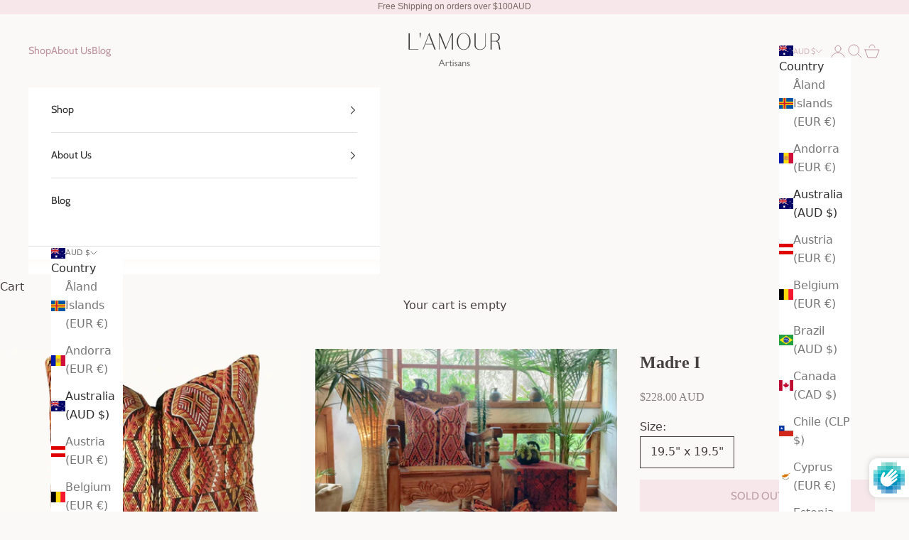

--- FILE ---
content_type: text/html; charset=utf-8
request_url: https://lamourartisans.com/products/madre
body_size: 37514
content:
<!doctype html>

<html
  class="no-js"
  lang="en"
  dir="ltr">
  <head>
 
<meta charset="utf-8">
    <meta name="viewport" content="width=device-width, initial-scale=1.0, height=device-height, minimum-scale=1.0, maximum-scale=5.0">

    <title>
      
        Guatemalan Pillow | Orange Huipil Pillow | L’AMOUR
      
    </title><meta name="description" content="One of a kind Artisan Made pillow. Designed to be enjoyed daily with hand crafted quality that stands the test of time. Guatemalan pillow, Orange huipil pillow, Geometric bohemian decor, Boho cushion, Vintage ethnic pillow, Exotic bedding, Handwoven pillow, Global decor, scatter cushion, colorful pillow, Bohemian bedding"><link rel="canonical" href="https://lamourartisans.com/products/madre"><link rel="shortcut icon" href="//lamourartisans.com/cdn/shop/files/android-chrome-192x192.png?v=1706502447&width=96">
      <link rel="apple-touch-icon" href="//lamourartisans.com/cdn/shop/files/android-chrome-192x192.png?v=1706502447&width=180"><link
      rel="preconnect"
      href="https://fonts.shopifycdn.com"
      crossorigin><link
        rel="preload"
        href="//lamourartisans.com/cdn/fonts/bodoni_moda/bodonimoda_i4.4d7d6dcd28539d05c34746a790d428e621a34321.woff2"
        as="font"
        type="font/woff2"
        crossorigin><link
        rel="preload"
        href="//lamourartisans.com/cdn/fonts/cabin/cabin_n4.cefc6494a78f87584a6f312fea532919154f66fe.woff2"
        as="font"
        type="font/woff2"
        crossorigin><meta property="og:type" content="product">
  <meta property="og:title" content="Madre I">
  <meta property="product:price:amount" content="228.00">
  <meta property="product:price:currency" content="AUD"><meta property="og:image" content="http://lamourartisans.com/cdn/shop/products/Product_Pillow_190802_11.jpg?v=1589936826&width=2048">
  <meta property="og:image:secure_url" content="https://lamourartisans.com/cdn/shop/products/Product_Pillow_190802_11.jpg?v=1589936826&width=2048">
  <meta property="og:image:width" content="2048">
  <meta property="og:image:height" content="1775"><meta property="og:description" content="One of a kind Artisan Made pillow. Designed to be enjoyed daily with hand crafted quality that stands the test of time. Guatemalan pillow, Orange huipil pillow, Geometric bohemian decor, Boho cushion, Vintage ethnic pillow, Exotic bedding, Handwoven pillow, Global decor, scatter cushion, colorful pillow, Bohemian bedding"><meta property="og:url" content="https://lamourartisans.com/products/madre">
<meta property="og:site_name" content="Lamour Artisans"><meta name="twitter:card" content="summary"><meta name="twitter:title" content="Madre I">
  <meta name="twitter:description" content="This pillow is made from a vintage huipil from the mountainous province of Chichicastenengo in Guatemala.
Front: Vintage Textile from the Chichicastenengo ProvinceBack: Vintage black hand woven cotton with one random white stripe

Size: 19.5&quot; x 19.5&quot;
Insert not included
Invisible zipper
100% cotton
Accommodates a 22” x 22” insert

Cold Hand Wash Separately "><meta name="twitter:image" content="https://lamourartisans.com/cdn/shop/products/Product_Pillow_190802_11.jpg?crop=center&height=1200&v=1589936826&width=1200">
  <meta name="twitter:image:alt" content="Guatemalan textiles, huipil pillow - Lamour Artisans">
  <script async crossorigin fetchpriority="high" src="/cdn/shopifycloud/importmap-polyfill/es-modules-shim.2.4.0.js"></script>
<script type="application/ld+json">
  {
    "@context": "https://schema.org",
    "@type": "Product",
    "productID": 1854478417991,
    "offers": [{
          "@type": "Offer",
          "name": "19.5\" x 19.5\"",
          "availability":"https://schema.org/OutOfStock",
          "price": 228.0,
          "priceCurrency": "AUD",
          "priceValidUntil": "2026-02-01","sku": "Chichi_madreI","hasMerchantReturnPolicy": {
              "merchantReturnLink": "https:\/\/lamourartisans.com\/policies\/refund-policy"
            },"shippingDetails": {
              "shippingSettingsLink": "https:\/\/lamourartisans.com\/policies\/shipping-policy"
            },"url": "https://lamourartisans.com/products/madre?variant=17838940651591"
        }
],"brand": {
      "@type": "Brand",
      "name": "Lamour Home"
    },
    "name": "Madre I",
    "description": "This pillow is made from a vintage huipil from the mountainous province of Chichicastenengo in Guatemala.\nFront: Vintage Textile from the Chichicastenengo ProvinceBack: Vintage black hand woven cotton with one random white stripe\n\nSize: 19.5\" x 19.5\"\nInsert not included\nInvisible zipper\n100% cotton\nAccommodates a 22” x 22” insert\n\nCold Hand Wash Separately ",
    "category": "Huipil Pillow",
    "url": "https://lamourartisans.com/products/madre",
    "sku": "Chichi_madreI","weight": {
      "@type": "QuantitativeValue",
      "unitCode": "oz",
      "value": 13.5
      },"image": {
      "@type": "ImageObject",
      "url": "https://lamourartisans.com/cdn/shop/products/Product_Pillow_190802_11.jpg?v=1589936826&width=1024",
      "image": "https://lamourartisans.com/cdn/shop/products/Product_Pillow_190802_11.jpg?v=1589936826&width=1024",
      "name": "Guatemalan textiles, huipil pillow - Lamour Artisans",
      "width": "1024",
      "height": "1024"
    }
  }
  </script>



  <script type="application/ld+json">
  {
    "@context": "https://schema.org",
    "@type": "BreadcrumbList",
  "itemListElement": [{
      "@type": "ListItem",
      "position": 1,
      "name": "Home",
      "item": "https://lamourartisans.com"
    },{
          "@type": "ListItem",
          "position": 2,
          "name": "Madre I",
          "item": "https://lamourartisans.com/products/madre"
        }]
  }
  </script>

<style>/* Typography (heading) */
  @font-face {
  font-family: "Bodoni Moda";
  font-weight: 400;
  font-style: italic;
  font-display: fallback;
  src: url("//lamourartisans.com/cdn/fonts/bodoni_moda/bodonimoda_i4.4d7d6dcd28539d05c34746a790d428e621a34321.woff2") format("woff2"),
       url("//lamourartisans.com/cdn/fonts/bodoni_moda/bodonimoda_i4.47427f01d2c6bc1acfc811bad9213cf287ad6b97.woff") format("woff");
}

@font-face {
  font-family: "Bodoni Moda";
  font-weight: 400;
  font-style: italic;
  font-display: fallback;
  src: url("//lamourartisans.com/cdn/fonts/bodoni_moda/bodonimoda_i4.4d7d6dcd28539d05c34746a790d428e621a34321.woff2") format("woff2"),
       url("//lamourartisans.com/cdn/fonts/bodoni_moda/bodonimoda_i4.47427f01d2c6bc1acfc811bad9213cf287ad6b97.woff") format("woff");
}

/* Typography (body) */
  @font-face {
  font-family: Cabin;
  font-weight: 400;
  font-style: normal;
  font-display: fallback;
  src: url("//lamourartisans.com/cdn/fonts/cabin/cabin_n4.cefc6494a78f87584a6f312fea532919154f66fe.woff2") format("woff2"),
       url("//lamourartisans.com/cdn/fonts/cabin/cabin_n4.8c16611b00f59d27f4b27ce4328dfe514ce77517.woff") format("woff");
}

@font-face {
  font-family: Cabin;
  font-weight: 400;
  font-style: italic;
  font-display: fallback;
  src: url("//lamourartisans.com/cdn/fonts/cabin/cabin_i4.d89c1b32b09ecbc46c12781fcf7b2085f17c0be9.woff2") format("woff2"),
       url("//lamourartisans.com/cdn/fonts/cabin/cabin_i4.0a521b11d0b69adfc41e22a263eec7c02aecfe99.woff") format("woff");
}

@font-face {
  font-family: Cabin;
  font-weight: 700;
  font-style: normal;
  font-display: fallback;
  src: url("//lamourartisans.com/cdn/fonts/cabin/cabin_n7.255204a342bfdbc9ae2017bd4e6a90f8dbb2f561.woff2") format("woff2"),
       url("//lamourartisans.com/cdn/fonts/cabin/cabin_n7.e2afa22a0d0f4b64da3569c990897429d40ff5c0.woff") format("woff");
}

@font-face {
  font-family: Cabin;
  font-weight: 700;
  font-style: italic;
  font-display: fallback;
  src: url("//lamourartisans.com/cdn/fonts/cabin/cabin_i7.ef2404c08a493e7ccbc92d8c39adf683f40e1fb5.woff2") format("woff2"),
       url("//lamourartisans.com/cdn/fonts/cabin/cabin_i7.480421791818000fc8a5d4134822321b5d7964f8.woff") format("woff");
}

:root  {
    /* Container */
    --container-max-width: 100%;
    --container-xxs-max-width: 27.5rem;
    /* 440px */
    --container-xs-max-width: 42.5rem;
    /* 680px */
    --container-sm-max-width: 61.25rem;
    /* 980px */
    --container-md-max-width: 71.875rem;
    /* 1150px */
    --container-lg-max-width: 78.75rem;
    /* 1260px */
    --container-xl-max-width: 85rem;
    /* 1360px */
    --container-gutter: 1.25rem;

    --section-vertical-spacing: 2.5rem;
  --section-vertical-spacing-tight:2.5rem;

  --section-stack-gap:2.25rem;
  --section-stack-gap-tight:2.25rem;

/* Form settings */
--form-gap: 1.25rem;
/* Gap between fieldset and submit button */
--fieldset-gap: 1rem;
/* Gap between each form input within a fieldset */
--form-control-gap: 0.625rem;
/* Gap between input and label (ignored for floating label) */
--checkbox-control-gap: 0.75rem;
/* Horizontal gap between checkbox and its associated label */
--input-padding-block: 0.65rem;
/* Vertical padding for input, textarea and native select */
--input-padding-inline: 0.8rem;
/* Horizontal padding for input, textarea and native select */
--checkbox-size: 0.875rem;
/* Size (width and height) for checkbox */

/* Other sizes */
--sticky-area-height: calc(var(--announcement-bar-is-sticky, 0) * var(--announcement-bar-height, 0px) + var(--header-is-sticky, 0) * var(--header-height, 0px));

/* RTL support */
--transform-logical-flip: 1;
--transform-origin-start: left;
--transform-origin-end: right;


/**
     * ---------------------------------------------------------------------
     * TYPOGRAPHY
     * ---------------------------------------------------------------------
     */

/* Font properties */
--heading-font-family: "Bodoni Moda", 
serif;
--heading-font-weight: 400;
--heading-font-style: italic;
--heading-text-transform: uppercase;
--heading-letter-spacing: 0.09
em;
--text-font-family: Cabin, 
sans-serif;
--text-font-weight: 400;
--text-font-style: normal;
--text-letter-spacing: 0.0
em;
--button-font: var(--text-font-style) var(--text-font-weight) var(--text-sm) / 1.65 var(--text-font-family);
--button-text-transform: uppercase;
--button-letter-spacing: 0.18
em;

/* Font sizes */--text-heading-size-factor: 1.2;
--text-h1: max(0.6875rem, clamp(1.375rem, 1.146341463414634rem + 0.975609756097561vw, 2rem) * var(--text-heading-size-factor));
--text-h2: max(0.6875rem, clamp(1.25rem, 1.0670731707317074rem + 0.7804878048780488vw, 1.75rem) * var(--text-heading-size-factor));
--text-h3: max(0.6875rem, clamp(1.125rem, 1.0335365853658536rem + 0.3902439024390244vw, 1.375rem) * var(--text-heading-size-factor));
--text-h4: max(0.6875rem, clamp(1rem, 0.9542682926829268rem + 0.1951219512195122vw, 1.125rem) * var(--text-heading-size-factor));
--text-h5: calc(0.875rem * var(--text-heading-size-factor));
--text-h6: calc(0.75rem * var(--text-heading-size-factor));

--text-xs: 0.875rem;
--text-sm: 0.9375rem;
--text-base: 1.0rem;
--text-lg: 1.125rem;
--text-xl: 1.25rem;

/* Rounded variables (used for border radius) */
--rounded-full: 9999px;
--button-border-radius: 0.0rem;
--input-border-radius: 0.0rem;

/* Box shadow */
--shadow-sm: 0 2px 8px rgb(0 0 0 / 0.05);
--shadow: 0 5px 15px rgb(0 0 0 / 0.05);
--shadow-md: 0 5px 30px rgb(0 0 0 / 0.05);
--shadow-block: pxpx
px rgb(var(--text-primary) / 0.0);


/**
     * ---------------------------------------------------------------------
     * OTHER
     * ---------------------------------------------------------------------
     */

--checkmark-svg-url: url('//lamourartisans.com/cdn/shop/t/64/assets/checkmark.svg?v=40001971346879452751763598120');
--cursor-zoom-in-svg-url: url('//lamourartisans.com/cdn/shop/t/64/assets/cursor-zoom-in.svg?v=28975681976429677031763598120');
}

[dir="rtl"]:root {
  /* RTL support */
  --transform-logical-flip: -1;
  --transform-origin-start: right;
  --transform-origin-end: left;
}

@media screen and (min-width: 700px) {
  :root {
    /* Typography (font size) */
    --text-xs: 0.875rem;
    --text-sm: 0.9375rem;
    --text-base: 1.0rem;
    --text-lg: 1.125rem;
    --text-xl: 1.375rem;

    /* Spacing settings */
    --container-gutter: 2rem;
  }
}

@media screen and (min-width: 1000px) {
  :root {
    /* Spacing settings */
    --container-gutter: 3rem;

    --section-vertical-spacing: 4rem;
  --section-vertical-spacing-tight: 4rem;

  --section-stack-gap:3rem;
  --section-stack-gap-tight:3rem;
}
}:root  {/* Overlay used for modal */
  --page-overlay: 0 0 0 / 0.4;

  /* We use the first scheme background as default */
  --page-background: ;

  /* Product colors */
  --on-sale-text: 216 193 199;
  --on-sale-badge-background: 216 193 199;
  --on-sale-badge-text: 0 0 0 / 0.65;
  --sold-out-badge-background: 239 239 239;
  --sold-out-badge-text: 0 0 0 / 0.65;
  --custom-badge-background: 28 28 28;
  --custom-badge-text: 255 255 255;
  --star-color: 28 28 28;

  /* Status colors */
  --success-background: 212 227 203;
  --success-text: 48 122 7;
  --warning-background: 253 241 224;
  --warning-text: 237 138 0;
  --error-background: 243 204 204;
  --error-text: 203 43 43;
}.color-scheme--scheme-1 {
    /* Color settings */--accent: 247 231 235;
    --text-color: 70 65 65;
    --background: 251 249 247
    /1.0;
    --background-without-opacity: 251 249 247;
    --background-gradient: ;--border-color: 224 221 220;/* Button colors */
  --button-background: 247 231 235;
  --button-text-color: 172 142 150;

  /* Circled buttons */
  --circle-button-background: 250 242 244;
  --circle-button-text-color: 114 75 86;
}.shopify-section:has(.section-spacing.color-scheme--bg-119659cb3743c7c8a65d5ee5f65b16be) + .shopify-section:has(.section-spacing.color-scheme--bg-119659cb3743c7c8a65d5ee5f65b16be:not(.bordered-section)) .section-spacing {
  padding-block-start: 0;
}.color-scheme--scheme-2 {
    /* Color settings */--accent: 45 45 45;
    --text-color: 45 45 45;
    --background: 255 255 255
    /1.0;
    --background-without-opacity: 255 255 255;
    --background-gradient: ;--border-color: 224 224 224;/* Button colors */
  --button-background: 45 45 45;
  --button-text-color: 255 255 255;

  /* Circled buttons */
  --circle-button-background: 255 255 255;
  --circle-button-text-color: 28 28 28;
}.shopify-section:has(.section-spacing.color-scheme--bg-54922f2e920ba8346f6dc0fba343d673) + .shopify-section:has(.section-spacing.color-scheme--bg-54922f2e920ba8346f6dc0fba343d673:not(.bordered-section)) .section-spacing {
  padding-block-start: 0;
}.color-scheme--scheme-3 {
    /* Color settings */--accent: 255 255 255;
    --text-color: 56 54 54;
    --background: 238 242 233
    /1.0;
    --background-without-opacity: 238 242 233;
    --background-gradient: ;--border-color: 211 214 206;/* Button colors */
  --button-background: 255 255 255;
  --button-text-color: 28 28 28;

  /* Circled buttons */
  --circle-button-background: 255 255 255;
  --circle-button-text-color: 28 28 28;
}.shopify-section:has(.section-spacing.color-scheme--bg-dbeccfbf7b6a271635a82f0f0b3a4594) + .shopify-section:has(.section-spacing.color-scheme--bg-dbeccfbf7b6a271635a82f0f0b3a4594:not(.bordered-section)) .section-spacing {
  padding-block-start: 0;
}.color-scheme--scheme-4 {
    /* Color settings */--accent: 251 249 247;
    --text-color: 255 255 255;
    --background: 0 0 0
    /0.0;
    --background-without-opacity: 0 0 0;
    --background-gradient: ;--border-color: 255 255 255;/* Button colors */
  --button-background: 251 249 247;
  --button-text-color: 172 142 150;

  /* Circled buttons */
  --circle-button-background: 255 255 255;
  --circle-button-text-color: 28 28 28;
}.shopify-section:has(.section-spacing.color-scheme--bg-3671eee015764974ee0aef1536023e0f) + .shopify-section:has(.section-spacing.color-scheme--bg-3671eee015764974ee0aef1536023e0f:not(.bordered-section)) .section-spacing {
  padding-block-start: 0;
}.color-scheme--scheme-84d7c183-4ac2-428d-a80e-11e203c36ecd {
    /* Color settings */--accent: 242 226 230;
    --text-color: 70 65 65;
    --background: 251 249 247
    /1.0;
    --background-without-opacity: 251 249 247;
    --background-gradient: linear-gradient(54deg, rgba(251, 249, 247, 1), rgba(255, 255, 255, 0.75), rgba(251, 250, 247, 1) 1%);--border-color: 70 65 65
      / 0.15;/* Button colors */
  --button-background: 242 226 230;
  --button-text-color: 114 75 86;

  /* Circled buttons */
  --circle-button-background: 250 242 244;
  --circle-button-text-color: 114 75 86;
}.shopify-section:has(.section-spacing.color-scheme--bg-9a5483e7c34143fd09b426f6ebe2d5c6) + .shopify-section:has(.section-spacing.color-scheme--bg-9a5483e7c34143fd09b426f6ebe2d5c6:not(.bordered-section)) .section-spacing {
  padding-block-start: 0;
}.color-scheme--scheme-8b0a274b-0753-4785-906c-eb4e364cb28d {
    /* Color settings */--accent: 255 255 255;
    --text-color: 114 75 86;
    --background: 247 231 235
    /1.0;
    --background-without-opacity: 247 231 235;
    --background-gradient: linear-gradient(182deg, rgba(247, 231, 235, 1), rgba(247, 231, 235, 1) 99%);--border-color: 114 75 86
      / 0.15;/* Button colors */
  --button-background: 255 255 255;
  --button-text-color: 114 75 86;

  /* Circled buttons */
  --circle-button-background: 250 242 244;
  --circle-button-text-color: 114 75 86;
}.shopify-section:has(.section-spacing.color-scheme--bg-cc4574d4361b04ffcf764cd041ba9023) + .shopify-section:has(.section-spacing.color-scheme--bg-cc4574d4361b04ffcf764cd041ba9023:not(.bordered-section)) .section-spacing {
  padding-block-start: 0;
}.color-scheme--scheme-80aaa08a-16b7-4160-bd02-92a9e437f0c0 {
    /* Color settings */--accent: 222 208 211;
    --text-color: 190 149 160;
    --background: 251 249 247
    /1.0;
    --background-without-opacity: 251 249 247;
    --background-gradient: ;--border-color: 242 234 234;/* Button colors */
  --button-background: 222 208 211;
  --button-text-color: 140 117 122;

  /* Circled buttons */
  --circle-button-background: 231 218 221;
  --circle-button-text-color: 114 75 86;
}.shopify-section:has(.section-spacing.color-scheme--bg-119659cb3743c7c8a65d5ee5f65b16be) + .shopify-section:has(.section-spacing.color-scheme--bg-119659cb3743c7c8a65d5ee5f65b16be:not(.bordered-section)) .section-spacing {
  padding-block-start: 0;
}.color-scheme--scheme-ecd4dceb-c25d-4d4c-ac53-d7d52d422196 {
    /* Color settings */--accent: 250 242 244;
    --text-color: 0 0 0;
    --background: 255 255 255
    /1.0;
    --background-without-opacity: 255 255 255;
    --background-gradient: ;--border-color: 217 217 217;/* Button colors */
  --button-background: 250 242 244;
  --button-text-color: 201 156 167;

  /* Circled buttons */
  --circle-button-background: 0 0 0;
  --circle-button-text-color: 114 75 86;
}.shopify-section:has(.section-spacing.color-scheme--bg-54922f2e920ba8346f6dc0fba343d673) + .shopify-section:has(.section-spacing.color-scheme--bg-54922f2e920ba8346f6dc0fba343d673:not(.bordered-section)) .section-spacing {
  padding-block-start: 0;
}.color-scheme--scheme-ceaf2d74-9443-48eb-9ecf-f2981c6f31d2 {
    /* Color settings */--accent: 201 156 167;
    --text-color: 70 65 65;
    --background: 255 255 255
    /1.0;
    --background-without-opacity: 255 255 255;
    --background-gradient: ;--border-color: 227 227 227;/* Button colors */
  --button-background: 201 156 167;
  --button-text-color: 172 142 150;

  /* Circled buttons */
  --circle-button-background: 250 242 244;
  --circle-button-text-color: 114 75 86;
}.shopify-section:has(.section-spacing.color-scheme--bg-54922f2e920ba8346f6dc0fba343d673) + .shopify-section:has(.section-spacing.color-scheme--bg-54922f2e920ba8346f6dc0fba343d673:not(.bordered-section)) .section-spacing {
  padding-block-start: 0;
}.color-scheme--scheme-98cb1790-df40-4829-ae15-dd954ea3dd6c {
    /* Color settings */--accent: 247 231 235;
    --text-color: 70 65 65;
    --background: 253 253 252
    /1.0;
    --background-without-opacity: 253 253 252;
    --background-gradient: ;--border-color: 226 225 224;/* Button colors */
  --button-background: 247 231 235;
  --button-text-color: 172 142 150;

  /* Circled buttons */
  --circle-button-background: 250 242 244;
  --circle-button-text-color: 233 233 233;
}.shopify-section:has(.section-spacing.color-scheme--bg-6b5c6283f90dec7f3f47e1c5508715a9) + .shopify-section:has(.section-spacing.color-scheme--bg-6b5c6283f90dec7f3f47e1c5508715a9:not(.bordered-section)) .section-spacing {
  padding-block-start: 0;
}.color-scheme--scheme-ab366d78-fa27-48b4-920d-68660748b057 {
    /* Color settings */--accent: 247 231 235;
    --text-color: 70 65 65;
    --background: 251 249 247
    /1.0;
    --background-without-opacity: 251 249 247;
    --background-gradient: ;--border-color: 224 221 220;/* Button colors */
  --button-background: 247 231 235;
  --button-text-color: 172 142 150;

  /* Circled buttons */
  --circle-button-background: 250 242 244;
  --circle-button-text-color: 114 75 86;
}.shopify-section:has(.section-spacing.color-scheme--bg-119659cb3743c7c8a65d5ee5f65b16be) + .shopify-section:has(.section-spacing.color-scheme--bg-119659cb3743c7c8a65d5ee5f65b16be:not(.bordered-section)) .section-spacing {
  padding-block-start: 0;
}.color-scheme--scheme-c2cffb88-647e-49d0-a170-8aa8c3532227 {
    /* Color settings */--accent: 72 72 72;
    --text-color: 61 61 61;
    --background: 239 236 231
    /1.0;
    --background-without-opacity: 239 236 231;
    --background-gradient: ;--border-color: 212 210 206;/* Button colors */
  --button-background: 72 72 72;
  --button-text-color: 72 72 72;

  /* Circled buttons */
  --circle-button-background: 250 242 244;
  --circle-button-text-color: 114 75 86;
}.shopify-section:has(.section-spacing.color-scheme--bg-3d2a0c90d04199b5aa21d4a1aaee24af) + .shopify-section:has(.section-spacing.color-scheme--bg-3d2a0c90d04199b5aa21d4a1aaee24af:not(.bordered-section)) .section-spacing {
  padding-block-start: 0;
}.color-scheme--scheme-bafbd5ef-aca5-4e22-85fe-059944d75af9 {
    /* Color settings */--accent: 255 255 255;
    --text-color: 239 239 239;
    --background: 0 0 0
    /1.0;
    --background-without-opacity: 0 0 0;
    --background-gradient: ;--border-color: 36 36 36;/* Button colors */
  --button-background: 255 255 255;
  --button-text-color: 28 28 28;

  /* Circled buttons */
  --circle-button-background: 250 242 244;
  --circle-button-text-color: 114 75 86;
}.shopify-section:has(.section-spacing.color-scheme--bg-77e774e6cc4d94d6a32f6256f02d9552) + .shopify-section:has(.section-spacing.color-scheme--bg-77e774e6cc4d94d6a32f6256f02d9552:not(.bordered-section)) .section-spacing {
  padding-block-start: 0;
}.color-scheme--dialog {
  /* Color settings */--accent: 45 45 45;
  --text-color: 45 45 45;
  --background: 255 255 255
  /1.0;
  --background-without-opacity: 255 255 255;
  --background-gradient: ;--border-color: 224 224 224;/* Button colors */
--button-background: 45 45 45;
--button-text-color: 255 255 255;

/* Circled buttons */
--circle-button-background: 255 255 255;
--circle-button-text-color: 28 28 28;
}
</style><script>
  document.documentElement.classList.replace('no-js', 'js');

  // This allows to expose several variables to the global scope, to be used in scripts
  window.themeVariables = {
    settings: {
      showPageTransition: false,
      pageType: "product",
      moneyFormat: "${{amount}} AUD",
      moneyWithCurrencyFormat: "${{amount}} AUD",
      currencyCodeEnabled: false,
      cartType: "drawer"
    },

    strings: {
      addToCartButton: "Add to cart",
      soldOutButton: "Sold out",
      preOrderButton: "Pre-order",
      unavailableButton: "Unavailable",
      addedToCart: "Added to your cart!",
      closeGallery: "Close gallery",
      zoomGallery: "Zoom picture",
      errorGallery: "Image cannot be loaded",
      soldOutBadge: "Sold out",
      discountBadge: "Save @@",
      sku: "SKU:",
      shippingEstimatorNoResults: "Sorry, we do not ship to your address.",
      shippingEstimatorOneResult: "There is one shipping rate for your address:",
      shippingEstimatorMultipleResults: "There are several shipping rates for your address:",
      shippingEstimatorError: "One or more error occurred while retrieving shipping rates:",
      next: "Next",
      previous: "Previous"
    },

    mediaQueries: {
      'sm': 'screen and (min-width: 700px)',
      'md': 'screen and (min-width: 1000px)',
      'lg': 'screen and (min-width: 1150px)',
      'xl': 'screen and (min-width: 1400px)',
      '2xl': 'screen and (min-width: 1600px)',
      'sm-max': 'screen and (max-width: 699px)',
      'md-max': 'screen and (max-width: 999px)',
      'lg-max': 'screen and (max-width: 1149px)',
      'xl-max': 'screen and (max-width: 1399px)',
      '2xl-max': 'screen and (max-width: 1599px)',
      'motion-safe': '(prefers-reduced-motion: no-preference)',
      'motion-reduce': '(prefers-reduced-motion: reduce)',
      'supports-hover': 'screen and (pointer: fine)',
      'supports-touch': 'screen and (hover: none)'
    }
  };</script><script async src="//lamourartisans.com/cdn/shop/t/64/assets/es-module-shims.min.js?v=41244696521020306371763598120"></script>

    <script type="importmap">{
        "imports": {
          "vendor": "//lamourartisans.com/cdn/shop/t/64/assets/vendor.min.js?v=31701601754359729221763598120",
          "theme": "//lamourartisans.com/cdn/shop/t/64/assets/theme.js?v=74309494524791314741763598120",
          "photoswipe": "//lamourartisans.com/cdn/shop/t/64/assets/photoswipe.min.js?v=23923577218600574321763598120"
        }
      }
    </script>

    <script type="module" src="//lamourartisans.com/cdn/shop/t/64/assets/vendor.min.js?v=31701601754359729221763598120"></script>
    <script type="module" src="//lamourartisans.com/cdn/shop/t/64/assets/theme.js?v=74309494524791314741763598120"></script>

    <script>window.performance && window.performance.mark && window.performance.mark('shopify.content_for_header.start');</script><meta name="google-site-verification" content="xr6KkbaCV5mqHYG5GqY2V7ATCycEnZuLA8BfhCss3Hw">
<meta id="shopify-digital-wallet" name="shopify-digital-wallet" content="/4764598343/digital_wallets/dialog">
<meta name="shopify-checkout-api-token" content="20de44ff16ddd784f395edd1b50c8158">
<meta id="in-context-paypal-metadata" data-shop-id="4764598343" data-venmo-supported="false" data-environment="production" data-locale="en_US" data-paypal-v4="true" data-currency="AUD">
<link rel="alternate" hreflang="x-default" href="https://lamourartisans.com/products/madre">
<link rel="alternate" hreflang="en" href="https://lamourartisans.com/products/madre">
<link rel="alternate" hreflang="en-MX" href="https://lamourartisans.com/en-mx/products/madre">
<link rel="alternate" type="application/json+oembed" href="https://lamourartisans.com/products/madre.oembed">
<script async="async" src="/checkouts/internal/preloads.js?locale=en-AU"></script>
<link rel="preconnect" href="https://shop.app" crossorigin="anonymous">
<script async="async" src="https://shop.app/checkouts/internal/preloads.js?locale=en-AU&shop_id=4764598343" crossorigin="anonymous"></script>
<script id="apple-pay-shop-capabilities" type="application/json">{"shopId":4764598343,"countryCode":"AU","currencyCode":"AUD","merchantCapabilities":["supports3DS"],"merchantId":"gid:\/\/shopify\/Shop\/4764598343","merchantName":"Lamour Artisans","requiredBillingContactFields":["postalAddress","email","phone"],"requiredShippingContactFields":["postalAddress","email","phone"],"shippingType":"shipping","supportedNetworks":["visa","masterCard","amex","jcb"],"total":{"type":"pending","label":"Lamour Artisans","amount":"1.00"},"shopifyPaymentsEnabled":true,"supportsSubscriptions":true}</script>
<script id="shopify-features" type="application/json">{"accessToken":"20de44ff16ddd784f395edd1b50c8158","betas":["rich-media-storefront-analytics"],"domain":"lamourartisans.com","predictiveSearch":true,"shopId":4764598343,"locale":"en"}</script>
<script>var Shopify = Shopify || {};
Shopify.shop = "lamour-home.myshopify.com";
Shopify.locale = "en";
Shopify.currency = {"active":"AUD","rate":"1.0"};
Shopify.country = "AU";
Shopify.theme = {"name":"Prestige 8.1 — 07\/10\/25 - SortBy - Active","id":148791984265,"schema_name":"Prestige","schema_version":"8.1.0","theme_store_id":855,"role":"main"};
Shopify.theme.handle = "null";
Shopify.theme.style = {"id":null,"handle":null};
Shopify.cdnHost = "lamourartisans.com/cdn";
Shopify.routes = Shopify.routes || {};
Shopify.routes.root = "/";</script>
<script type="module">!function(o){(o.Shopify=o.Shopify||{}).modules=!0}(window);</script>
<script>!function(o){function n(){var o=[];function n(){o.push(Array.prototype.slice.apply(arguments))}return n.q=o,n}var t=o.Shopify=o.Shopify||{};t.loadFeatures=n(),t.autoloadFeatures=n()}(window);</script>
<script>
  window.ShopifyPay = window.ShopifyPay || {};
  window.ShopifyPay.apiHost = "shop.app\/pay";
  window.ShopifyPay.redirectState = null;
</script>
<script id="shop-js-analytics" type="application/json">{"pageType":"product"}</script>
<script defer="defer" async type="module" src="//lamourartisans.com/cdn/shopifycloud/shop-js/modules/v2/client.init-shop-cart-sync_BdyHc3Nr.en.esm.js"></script>
<script defer="defer" async type="module" src="//lamourartisans.com/cdn/shopifycloud/shop-js/modules/v2/chunk.common_Daul8nwZ.esm.js"></script>
<script type="module">
  await import("//lamourartisans.com/cdn/shopifycloud/shop-js/modules/v2/client.init-shop-cart-sync_BdyHc3Nr.en.esm.js");
await import("//lamourartisans.com/cdn/shopifycloud/shop-js/modules/v2/chunk.common_Daul8nwZ.esm.js");

  window.Shopify.SignInWithShop?.initShopCartSync?.({"fedCMEnabled":true,"windoidEnabled":true});

</script>
<script>
  window.Shopify = window.Shopify || {};
  if (!window.Shopify.featureAssets) window.Shopify.featureAssets = {};
  window.Shopify.featureAssets['shop-js'] = {"shop-cart-sync":["modules/v2/client.shop-cart-sync_QYOiDySF.en.esm.js","modules/v2/chunk.common_Daul8nwZ.esm.js"],"init-fed-cm":["modules/v2/client.init-fed-cm_DchLp9rc.en.esm.js","modules/v2/chunk.common_Daul8nwZ.esm.js"],"shop-button":["modules/v2/client.shop-button_OV7bAJc5.en.esm.js","modules/v2/chunk.common_Daul8nwZ.esm.js"],"init-windoid":["modules/v2/client.init-windoid_DwxFKQ8e.en.esm.js","modules/v2/chunk.common_Daul8nwZ.esm.js"],"shop-cash-offers":["modules/v2/client.shop-cash-offers_DWtL6Bq3.en.esm.js","modules/v2/chunk.common_Daul8nwZ.esm.js","modules/v2/chunk.modal_CQq8HTM6.esm.js"],"shop-toast-manager":["modules/v2/client.shop-toast-manager_CX9r1SjA.en.esm.js","modules/v2/chunk.common_Daul8nwZ.esm.js"],"init-shop-email-lookup-coordinator":["modules/v2/client.init-shop-email-lookup-coordinator_UhKnw74l.en.esm.js","modules/v2/chunk.common_Daul8nwZ.esm.js"],"pay-button":["modules/v2/client.pay-button_DzxNnLDY.en.esm.js","modules/v2/chunk.common_Daul8nwZ.esm.js"],"avatar":["modules/v2/client.avatar_BTnouDA3.en.esm.js"],"init-shop-cart-sync":["modules/v2/client.init-shop-cart-sync_BdyHc3Nr.en.esm.js","modules/v2/chunk.common_Daul8nwZ.esm.js"],"shop-login-button":["modules/v2/client.shop-login-button_D8B466_1.en.esm.js","modules/v2/chunk.common_Daul8nwZ.esm.js","modules/v2/chunk.modal_CQq8HTM6.esm.js"],"init-customer-accounts-sign-up":["modules/v2/client.init-customer-accounts-sign-up_C8fpPm4i.en.esm.js","modules/v2/client.shop-login-button_D8B466_1.en.esm.js","modules/v2/chunk.common_Daul8nwZ.esm.js","modules/v2/chunk.modal_CQq8HTM6.esm.js"],"init-shop-for-new-customer-accounts":["modules/v2/client.init-shop-for-new-customer-accounts_CVTO0Ztu.en.esm.js","modules/v2/client.shop-login-button_D8B466_1.en.esm.js","modules/v2/chunk.common_Daul8nwZ.esm.js","modules/v2/chunk.modal_CQq8HTM6.esm.js"],"init-customer-accounts":["modules/v2/client.init-customer-accounts_dRgKMfrE.en.esm.js","modules/v2/client.shop-login-button_D8B466_1.en.esm.js","modules/v2/chunk.common_Daul8nwZ.esm.js","modules/v2/chunk.modal_CQq8HTM6.esm.js"],"shop-follow-button":["modules/v2/client.shop-follow-button_CkZpjEct.en.esm.js","modules/v2/chunk.common_Daul8nwZ.esm.js","modules/v2/chunk.modal_CQq8HTM6.esm.js"],"lead-capture":["modules/v2/client.lead-capture_BntHBhfp.en.esm.js","modules/v2/chunk.common_Daul8nwZ.esm.js","modules/v2/chunk.modal_CQq8HTM6.esm.js"],"checkout-modal":["modules/v2/client.checkout-modal_CfxcYbTm.en.esm.js","modules/v2/chunk.common_Daul8nwZ.esm.js","modules/v2/chunk.modal_CQq8HTM6.esm.js"],"shop-login":["modules/v2/client.shop-login_Da4GZ2H6.en.esm.js","modules/v2/chunk.common_Daul8nwZ.esm.js","modules/v2/chunk.modal_CQq8HTM6.esm.js"],"payment-terms":["modules/v2/client.payment-terms_MV4M3zvL.en.esm.js","modules/v2/chunk.common_Daul8nwZ.esm.js","modules/v2/chunk.modal_CQq8HTM6.esm.js"]};
</script>
<script>(function() {
  var isLoaded = false;
  function asyncLoad() {
    if (isLoaded) return;
    isLoaded = true;
    var urls = ["\/\/cdn.shopify.com\/proxy\/741bb75a2efe83339be223ef02cab6b6716c5ec934bc5a723bd38cb813786afd\/api.goaffpro.com\/loader.js?shop=lamour-home.myshopify.com\u0026sp-cache-control=cHVibGljLCBtYXgtYWdlPTkwMA"];
    for (var i = 0; i < urls.length; i++) {
      var s = document.createElement('script');
      s.type = 'text/javascript';
      s.async = true;
      s.src = urls[i];
      var x = document.getElementsByTagName('script')[0];
      x.parentNode.insertBefore(s, x);
    }
  };
  if(window.attachEvent) {
    window.attachEvent('onload', asyncLoad);
  } else {
    window.addEventListener('load', asyncLoad, false);
  }
})();</script>
<script id="__st">var __st={"a":4764598343,"offset":39600,"reqid":"20ee80b8-40e6-43c2-af4b-5a89a015130a-1769028866","pageurl":"lamourartisans.com\/products\/madre","u":"0e655ec931ed","p":"product","rtyp":"product","rid":1854478417991};</script>
<script>window.ShopifyPaypalV4VisibilityTracking = true;</script>
<script id="captcha-bootstrap">!function(){'use strict';const t='contact',e='account',n='new_comment',o=[[t,t],['blogs',n],['comments',n],[t,'customer']],c=[[e,'customer_login'],[e,'guest_login'],[e,'recover_customer_password'],[e,'create_customer']],r=t=>t.map((([t,e])=>`form[action*='/${t}']:not([data-nocaptcha='true']) input[name='form_type'][value='${e}']`)).join(','),a=t=>()=>t?[...document.querySelectorAll(t)].map((t=>t.form)):[];function s(){const t=[...o],e=r(t);return a(e)}const i='password',u='form_key',d=['recaptcha-v3-token','g-recaptcha-response','h-captcha-response',i],f=()=>{try{return window.sessionStorage}catch{return}},m='__shopify_v',_=t=>t.elements[u];function p(t,e,n=!1){try{const o=window.sessionStorage,c=JSON.parse(o.getItem(e)),{data:r}=function(t){const{data:e,action:n}=t;return t[m]||n?{data:e,action:n}:{data:t,action:n}}(c);for(const[e,n]of Object.entries(r))t.elements[e]&&(t.elements[e].value=n);n&&o.removeItem(e)}catch(o){console.error('form repopulation failed',{error:o})}}const l='form_type',E='cptcha';function T(t){t.dataset[E]=!0}const w=window,h=w.document,L='Shopify',v='ce_forms',y='captcha';let A=!1;((t,e)=>{const n=(g='f06e6c50-85a8-45c8-87d0-21a2b65856fe',I='https://cdn.shopify.com/shopifycloud/storefront-forms-hcaptcha/ce_storefront_forms_captcha_hcaptcha.v1.5.2.iife.js',D={infoText:'Protected by hCaptcha',privacyText:'Privacy',termsText:'Terms'},(t,e,n)=>{const o=w[L][v],c=o.bindForm;if(c)return c(t,g,e,D).then(n);var r;o.q.push([[t,g,e,D],n]),r=I,A||(h.body.append(Object.assign(h.createElement('script'),{id:'captcha-provider',async:!0,src:r})),A=!0)});var g,I,D;w[L]=w[L]||{},w[L][v]=w[L][v]||{},w[L][v].q=[],w[L][y]=w[L][y]||{},w[L][y].protect=function(t,e){n(t,void 0,e),T(t)},Object.freeze(w[L][y]),function(t,e,n,w,h,L){const[v,y,A,g]=function(t,e,n){const i=e?o:[],u=t?c:[],d=[...i,...u],f=r(d),m=r(i),_=r(d.filter((([t,e])=>n.includes(e))));return[a(f),a(m),a(_),s()]}(w,h,L),I=t=>{const e=t.target;return e instanceof HTMLFormElement?e:e&&e.form},D=t=>v().includes(t);t.addEventListener('submit',(t=>{const e=I(t);if(!e)return;const n=D(e)&&!e.dataset.hcaptchaBound&&!e.dataset.recaptchaBound,o=_(e),c=g().includes(e)&&(!o||!o.value);(n||c)&&t.preventDefault(),c&&!n&&(function(t){try{if(!f())return;!function(t){const e=f();if(!e)return;const n=_(t);if(!n)return;const o=n.value;o&&e.removeItem(o)}(t);const e=Array.from(Array(32),(()=>Math.random().toString(36)[2])).join('');!function(t,e){_(t)||t.append(Object.assign(document.createElement('input'),{type:'hidden',name:u})),t.elements[u].value=e}(t,e),function(t,e){const n=f();if(!n)return;const o=[...t.querySelectorAll(`input[type='${i}']`)].map((({name:t})=>t)),c=[...d,...o],r={};for(const[a,s]of new FormData(t).entries())c.includes(a)||(r[a]=s);n.setItem(e,JSON.stringify({[m]:1,action:t.action,data:r}))}(t,e)}catch(e){console.error('failed to persist form',e)}}(e),e.submit())}));const S=(t,e)=>{t&&!t.dataset[E]&&(n(t,e.some((e=>e===t))),T(t))};for(const o of['focusin','change'])t.addEventListener(o,(t=>{const e=I(t);D(e)&&S(e,y())}));const B=e.get('form_key'),M=e.get(l),P=B&&M;t.addEventListener('DOMContentLoaded',(()=>{const t=y();if(P)for(const e of t)e.elements[l].value===M&&p(e,B);[...new Set([...A(),...v().filter((t=>'true'===t.dataset.shopifyCaptcha))])].forEach((e=>S(e,t)))}))}(h,new URLSearchParams(w.location.search),n,t,e,['guest_login'])})(!0,!0)}();</script>
<script integrity="sha256-4kQ18oKyAcykRKYeNunJcIwy7WH5gtpwJnB7kiuLZ1E=" data-source-attribution="shopify.loadfeatures" defer="defer" src="//lamourartisans.com/cdn/shopifycloud/storefront/assets/storefront/load_feature-a0a9edcb.js" crossorigin="anonymous"></script>
<script crossorigin="anonymous" defer="defer" src="//lamourartisans.com/cdn/shopifycloud/storefront/assets/shopify_pay/storefront-65b4c6d7.js?v=20250812"></script>
<script data-source-attribution="shopify.dynamic_checkout.dynamic.init">var Shopify=Shopify||{};Shopify.PaymentButton=Shopify.PaymentButton||{isStorefrontPortableWallets:!0,init:function(){window.Shopify.PaymentButton.init=function(){};var t=document.createElement("script");t.src="https://lamourartisans.com/cdn/shopifycloud/portable-wallets/latest/portable-wallets.en.js",t.type="module",document.head.appendChild(t)}};
</script>
<script data-source-attribution="shopify.dynamic_checkout.buyer_consent">
  function portableWalletsHideBuyerConsent(e){var t=document.getElementById("shopify-buyer-consent"),n=document.getElementById("shopify-subscription-policy-button");t&&n&&(t.classList.add("hidden"),t.setAttribute("aria-hidden","true"),n.removeEventListener("click",e))}function portableWalletsShowBuyerConsent(e){var t=document.getElementById("shopify-buyer-consent"),n=document.getElementById("shopify-subscription-policy-button");t&&n&&(t.classList.remove("hidden"),t.removeAttribute("aria-hidden"),n.addEventListener("click",e))}window.Shopify?.PaymentButton&&(window.Shopify.PaymentButton.hideBuyerConsent=portableWalletsHideBuyerConsent,window.Shopify.PaymentButton.showBuyerConsent=portableWalletsShowBuyerConsent);
</script>
<script data-source-attribution="shopify.dynamic_checkout.cart.bootstrap">document.addEventListener("DOMContentLoaded",(function(){function t(){return document.querySelector("shopify-accelerated-checkout-cart, shopify-accelerated-checkout")}if(t())Shopify.PaymentButton.init();else{new MutationObserver((function(e,n){t()&&(Shopify.PaymentButton.init(),n.disconnect())})).observe(document.body,{childList:!0,subtree:!0})}}));
</script>
<script id='scb4127' type='text/javascript' async='' src='https://lamourartisans.com/cdn/shopifycloud/privacy-banner/storefront-banner.js'></script><link id="shopify-accelerated-checkout-styles" rel="stylesheet" media="screen" href="https://lamourartisans.com/cdn/shopifycloud/portable-wallets/latest/accelerated-checkout-backwards-compat.css" crossorigin="anonymous">
<style id="shopify-accelerated-checkout-cart">
        #shopify-buyer-consent {
  margin-top: 1em;
  display: inline-block;
  width: 100%;
}

#shopify-buyer-consent.hidden {
  display: none;
}

#shopify-subscription-policy-button {
  background: none;
  border: none;
  padding: 0;
  text-decoration: underline;
  font-size: inherit;
  cursor: pointer;
}

#shopify-subscription-policy-button::before {
  box-shadow: none;
}

      </style>

<script>window.performance && window.performance.mark && window.performance.mark('shopify.content_for_header.end');</script>


    
    <style>
      @font-face {
  font-family: Cabin;
  font-weight: 400;
  font-style: normal;
  src: url("//lamourartisans.com/cdn/fonts/cabin/cabin_n4.cefc6494a78f87584a6f312fea532919154f66fe.woff2") format("woff2"),
       url("//lamourartisans.com/cdn/fonts/cabin/cabin_n4.8c16611b00f59d27f4b27ce4328dfe514ce77517.woff") format("woff");
}
:root {
        --nav-font-family: Cabin;
        --nav-font-weight: 400;
        --nav-font-style: normal;
        --nav-font-size: 0.9;
      }
      @font-face {
  font-family: Cabin;
  font-weight: 400;
  font-style: normal;
  src: url("//lamourartisans.com/cdn/fonts/cabin/cabin_n4.cefc6494a78f87584a6f312fea532919154f66fe.woff2") format("woff2"),
       url("//lamourartisans.com/cdn/fonts/cabin/cabin_n4.8c16611b00f59d27f4b27ce4328dfe514ce77517.woff") format("woff");
}
:root {
        --subheading-font-family: Cabin;
        --subheading-font-weight: 400;
        --subheading-font-style: normal;
        --subheading-font-size: 0.9;
      }
  </style>
    
<link href="//lamourartisans.com/cdn/shop/t/64/assets/theme.css?v=118912196328253177731763598120" rel="stylesheet" type="text/css" media="all" /><link href="//lamourartisans.com/cdn/shop/t/64/assets/custom.css?v=159840194654580527851768448703" rel="stylesheet" type="text/css" media="all" />

    <script src="https://analytics.ahrefs.com/analytics.js" data-key="2QSk5WBuYIPyGCw/928N5g" defer="true"></script>
  <!-- BEGIN app block: shopify://apps/klaviyo-email-marketing-sms/blocks/klaviyo-onsite-embed/2632fe16-c075-4321-a88b-50b567f42507 -->












  <script async src="https://static.klaviyo.com/onsite/js/Na6XnB/klaviyo.js?company_id=Na6XnB"></script>
  <script>!function(){if(!window.klaviyo){window._klOnsite=window._klOnsite||[];try{window.klaviyo=new Proxy({},{get:function(n,i){return"push"===i?function(){var n;(n=window._klOnsite).push.apply(n,arguments)}:function(){for(var n=arguments.length,o=new Array(n),w=0;w<n;w++)o[w]=arguments[w];var t="function"==typeof o[o.length-1]?o.pop():void 0,e=new Promise((function(n){window._klOnsite.push([i].concat(o,[function(i){t&&t(i),n(i)}]))}));return e}}})}catch(n){window.klaviyo=window.klaviyo||[],window.klaviyo.push=function(){var n;(n=window._klOnsite).push.apply(n,arguments)}}}}();</script>

  
    <script id="viewed_product">
      if (item == null) {
        var _learnq = _learnq || [];

        var MetafieldReviews = null
        var MetafieldYotpoRating = null
        var MetafieldYotpoCount = null
        var MetafieldLooxRating = null
        var MetafieldLooxCount = null
        var okendoProduct = null
        var okendoProductReviewCount = null
        var okendoProductReviewAverageValue = null
        try {
          // The following fields are used for Customer Hub recently viewed in order to add reviews.
          // This information is not part of __kla_viewed. Instead, it is part of __kla_viewed_reviewed_items
          MetafieldReviews = {"rating_count":0};
          MetafieldYotpoRating = null
          MetafieldYotpoCount = null
          MetafieldLooxRating = null
          MetafieldLooxCount = null

          okendoProduct = null
          // If the okendo metafield is not legacy, it will error, which then requires the new json formatted data
          if (okendoProduct && 'error' in okendoProduct) {
            okendoProduct = null
          }
          okendoProductReviewCount = okendoProduct ? okendoProduct.reviewCount : null
          okendoProductReviewAverageValue = okendoProduct ? okendoProduct.reviewAverageValue : null
        } catch (error) {
          console.error('Error in Klaviyo onsite reviews tracking:', error);
        }

        var item = {
          Name: "Madre I",
          ProductID: 1854478417991,
          Categories: ["Home page","Sold"],
          ImageURL: "https://lamourartisans.com/cdn/shop/products/Product_Pillow_190802_11_grande.jpg?v=1589936826",
          URL: "https://lamourartisans.com/products/madre",
          Brand: "Lamour Home",
          Price: "$228.00 AUD",
          Value: "228.00",
          CompareAtPrice: "$0.00 AUD"
        };
        _learnq.push(['track', 'Viewed Product', item]);
        _learnq.push(['trackViewedItem', {
          Title: item.Name,
          ItemId: item.ProductID,
          Categories: item.Categories,
          ImageUrl: item.ImageURL,
          Url: item.URL,
          Metadata: {
            Brand: item.Brand,
            Price: item.Price,
            Value: item.Value,
            CompareAtPrice: item.CompareAtPrice
          },
          metafields:{
            reviews: MetafieldReviews,
            yotpo:{
              rating: MetafieldYotpoRating,
              count: MetafieldYotpoCount,
            },
            loox:{
              rating: MetafieldLooxRating,
              count: MetafieldLooxCount,
            },
            okendo: {
              rating: okendoProductReviewAverageValue,
              count: okendoProductReviewCount,
            }
          }
        }]);
      }
    </script>
  




  <script>
    window.klaviyoReviewsProductDesignMode = false
  </script>







<!-- END app block --><link href="https://monorail-edge.shopifysvc.com" rel="dns-prefetch">
<script>(function(){if ("sendBeacon" in navigator && "performance" in window) {try {var session_token_from_headers = performance.getEntriesByType('navigation')[0].serverTiming.find(x => x.name == '_s').description;} catch {var session_token_from_headers = undefined;}var session_cookie_matches = document.cookie.match(/_shopify_s=([^;]*)/);var session_token_from_cookie = session_cookie_matches && session_cookie_matches.length === 2 ? session_cookie_matches[1] : "";var session_token = session_token_from_headers || session_token_from_cookie || "";function handle_abandonment_event(e) {var entries = performance.getEntries().filter(function(entry) {return /monorail-edge.shopifysvc.com/.test(entry.name);});if (!window.abandonment_tracked && entries.length === 0) {window.abandonment_tracked = true;var currentMs = Date.now();var navigation_start = performance.timing.navigationStart;var payload = {shop_id: 4764598343,url: window.location.href,navigation_start,duration: currentMs - navigation_start,session_token,page_type: "product"};window.navigator.sendBeacon("https://monorail-edge.shopifysvc.com/v1/produce", JSON.stringify({schema_id: "online_store_buyer_site_abandonment/1.1",payload: payload,metadata: {event_created_at_ms: currentMs,event_sent_at_ms: currentMs}}));}}window.addEventListener('pagehide', handle_abandonment_event);}}());</script>
<script id="web-pixels-manager-setup">(function e(e,d,r,n,o){if(void 0===o&&(o={}),!Boolean(null===(a=null===(i=window.Shopify)||void 0===i?void 0:i.analytics)||void 0===a?void 0:a.replayQueue)){var i,a;window.Shopify=window.Shopify||{};var t=window.Shopify;t.analytics=t.analytics||{};var s=t.analytics;s.replayQueue=[],s.publish=function(e,d,r){return s.replayQueue.push([e,d,r]),!0};try{self.performance.mark("wpm:start")}catch(e){}var l=function(){var e={modern:/Edge?\/(1{2}[4-9]|1[2-9]\d|[2-9]\d{2}|\d{4,})\.\d+(\.\d+|)|Firefox\/(1{2}[4-9]|1[2-9]\d|[2-9]\d{2}|\d{4,})\.\d+(\.\d+|)|Chrom(ium|e)\/(9{2}|\d{3,})\.\d+(\.\d+|)|(Maci|X1{2}).+ Version\/(15\.\d+|(1[6-9]|[2-9]\d|\d{3,})\.\d+)([,.]\d+|)( \(\w+\)|)( Mobile\/\w+|) Safari\/|Chrome.+OPR\/(9{2}|\d{3,})\.\d+\.\d+|(CPU[ +]OS|iPhone[ +]OS|CPU[ +]iPhone|CPU IPhone OS|CPU iPad OS)[ +]+(15[._]\d+|(1[6-9]|[2-9]\d|\d{3,})[._]\d+)([._]\d+|)|Android:?[ /-](13[3-9]|1[4-9]\d|[2-9]\d{2}|\d{4,})(\.\d+|)(\.\d+|)|Android.+Firefox\/(13[5-9]|1[4-9]\d|[2-9]\d{2}|\d{4,})\.\d+(\.\d+|)|Android.+Chrom(ium|e)\/(13[3-9]|1[4-9]\d|[2-9]\d{2}|\d{4,})\.\d+(\.\d+|)|SamsungBrowser\/([2-9]\d|\d{3,})\.\d+/,legacy:/Edge?\/(1[6-9]|[2-9]\d|\d{3,})\.\d+(\.\d+|)|Firefox\/(5[4-9]|[6-9]\d|\d{3,})\.\d+(\.\d+|)|Chrom(ium|e)\/(5[1-9]|[6-9]\d|\d{3,})\.\d+(\.\d+|)([\d.]+$|.*Safari\/(?![\d.]+ Edge\/[\d.]+$))|(Maci|X1{2}).+ Version\/(10\.\d+|(1[1-9]|[2-9]\d|\d{3,})\.\d+)([,.]\d+|)( \(\w+\)|)( Mobile\/\w+|) Safari\/|Chrome.+OPR\/(3[89]|[4-9]\d|\d{3,})\.\d+\.\d+|(CPU[ +]OS|iPhone[ +]OS|CPU[ +]iPhone|CPU IPhone OS|CPU iPad OS)[ +]+(10[._]\d+|(1[1-9]|[2-9]\d|\d{3,})[._]\d+)([._]\d+|)|Android:?[ /-](13[3-9]|1[4-9]\d|[2-9]\d{2}|\d{4,})(\.\d+|)(\.\d+|)|Mobile Safari.+OPR\/([89]\d|\d{3,})\.\d+\.\d+|Android.+Firefox\/(13[5-9]|1[4-9]\d|[2-9]\d{2}|\d{4,})\.\d+(\.\d+|)|Android.+Chrom(ium|e)\/(13[3-9]|1[4-9]\d|[2-9]\d{2}|\d{4,})\.\d+(\.\d+|)|Android.+(UC? ?Browser|UCWEB|U3)[ /]?(15\.([5-9]|\d{2,})|(1[6-9]|[2-9]\d|\d{3,})\.\d+)\.\d+|SamsungBrowser\/(5\.\d+|([6-9]|\d{2,})\.\d+)|Android.+MQ{2}Browser\/(14(\.(9|\d{2,})|)|(1[5-9]|[2-9]\d|\d{3,})(\.\d+|))(\.\d+|)|K[Aa][Ii]OS\/(3\.\d+|([4-9]|\d{2,})\.\d+)(\.\d+|)/},d=e.modern,r=e.legacy,n=navigator.userAgent;return n.match(d)?"modern":n.match(r)?"legacy":"unknown"}(),u="modern"===l?"modern":"legacy",c=(null!=n?n:{modern:"",legacy:""})[u],f=function(e){return[e.baseUrl,"/wpm","/b",e.hashVersion,"modern"===e.buildTarget?"m":"l",".js"].join("")}({baseUrl:d,hashVersion:r,buildTarget:u}),m=function(e){var d=e.version,r=e.bundleTarget,n=e.surface,o=e.pageUrl,i=e.monorailEndpoint;return{emit:function(e){var a=e.status,t=e.errorMsg,s=(new Date).getTime(),l=JSON.stringify({metadata:{event_sent_at_ms:s},events:[{schema_id:"web_pixels_manager_load/3.1",payload:{version:d,bundle_target:r,page_url:o,status:a,surface:n,error_msg:t},metadata:{event_created_at_ms:s}}]});if(!i)return console&&console.warn&&console.warn("[Web Pixels Manager] No Monorail endpoint provided, skipping logging."),!1;try{return self.navigator.sendBeacon.bind(self.navigator)(i,l)}catch(e){}var u=new XMLHttpRequest;try{return u.open("POST",i,!0),u.setRequestHeader("Content-Type","text/plain"),u.send(l),!0}catch(e){return console&&console.warn&&console.warn("[Web Pixels Manager] Got an unhandled error while logging to Monorail."),!1}}}}({version:r,bundleTarget:l,surface:e.surface,pageUrl:self.location.href,monorailEndpoint:e.monorailEndpoint});try{o.browserTarget=l,function(e){var d=e.src,r=e.async,n=void 0===r||r,o=e.onload,i=e.onerror,a=e.sri,t=e.scriptDataAttributes,s=void 0===t?{}:t,l=document.createElement("script"),u=document.querySelector("head"),c=document.querySelector("body");if(l.async=n,l.src=d,a&&(l.integrity=a,l.crossOrigin="anonymous"),s)for(var f in s)if(Object.prototype.hasOwnProperty.call(s,f))try{l.dataset[f]=s[f]}catch(e){}if(o&&l.addEventListener("load",o),i&&l.addEventListener("error",i),u)u.appendChild(l);else{if(!c)throw new Error("Did not find a head or body element to append the script");c.appendChild(l)}}({src:f,async:!0,onload:function(){if(!function(){var e,d;return Boolean(null===(d=null===(e=window.Shopify)||void 0===e?void 0:e.analytics)||void 0===d?void 0:d.initialized)}()){var d=window.webPixelsManager.init(e)||void 0;if(d){var r=window.Shopify.analytics;r.replayQueue.forEach((function(e){var r=e[0],n=e[1],o=e[2];d.publishCustomEvent(r,n,o)})),r.replayQueue=[],r.publish=d.publishCustomEvent,r.visitor=d.visitor,r.initialized=!0}}},onerror:function(){return m.emit({status:"failed",errorMsg:"".concat(f," has failed to load")})},sri:function(e){var d=/^sha384-[A-Za-z0-9+/=]+$/;return"string"==typeof e&&d.test(e)}(c)?c:"",scriptDataAttributes:o}),m.emit({status:"loading"})}catch(e){m.emit({status:"failed",errorMsg:(null==e?void 0:e.message)||"Unknown error"})}}})({shopId: 4764598343,storefrontBaseUrl: "https://lamourartisans.com",extensionsBaseUrl: "https://extensions.shopifycdn.com/cdn/shopifycloud/web-pixels-manager",monorailEndpoint: "https://monorail-edge.shopifysvc.com/unstable/produce_batch",surface: "storefront-renderer",enabledBetaFlags: ["2dca8a86"],webPixelsConfigList: [{"id":"429817993","configuration":"{\"config\":\"{\\\"pixel_id\\\":\\\"G-ZN6L97CDJ4\\\",\\\"target_country\\\":\\\"AU\\\",\\\"gtag_events\\\":[{\\\"type\\\":\\\"search\\\",\\\"action_label\\\":\\\"G-ZN6L97CDJ4\\\"},{\\\"type\\\":\\\"begin_checkout\\\",\\\"action_label\\\":\\\"G-ZN6L97CDJ4\\\"},{\\\"type\\\":\\\"view_item\\\",\\\"action_label\\\":[\\\"G-ZN6L97CDJ4\\\",\\\"MC-TVV2F89XDE\\\"]},{\\\"type\\\":\\\"purchase\\\",\\\"action_label\\\":[\\\"G-ZN6L97CDJ4\\\",\\\"MC-TVV2F89XDE\\\"]},{\\\"type\\\":\\\"page_view\\\",\\\"action_label\\\":[\\\"G-ZN6L97CDJ4\\\",\\\"MC-TVV2F89XDE\\\"]},{\\\"type\\\":\\\"add_payment_info\\\",\\\"action_label\\\":\\\"G-ZN6L97CDJ4\\\"},{\\\"type\\\":\\\"add_to_cart\\\",\\\"action_label\\\":\\\"G-ZN6L97CDJ4\\\"}],\\\"enable_monitoring_mode\\\":false}\"}","eventPayloadVersion":"v1","runtimeContext":"OPEN","scriptVersion":"b2a88bafab3e21179ed38636efcd8a93","type":"APP","apiClientId":1780363,"privacyPurposes":[],"dataSharingAdjustments":{"protectedCustomerApprovalScopes":["read_customer_address","read_customer_email","read_customer_name","read_customer_personal_data","read_customer_phone"]}},{"id":"210469001","configuration":"{\"pixel_id\":\"484213485543909\",\"pixel_type\":\"facebook_pixel\",\"metaapp_system_user_token\":\"-\"}","eventPayloadVersion":"v1","runtimeContext":"OPEN","scriptVersion":"ca16bc87fe92b6042fbaa3acc2fbdaa6","type":"APP","apiClientId":2329312,"privacyPurposes":["ANALYTICS","MARKETING","SALE_OF_DATA"],"dataSharingAdjustments":{"protectedCustomerApprovalScopes":["read_customer_address","read_customer_email","read_customer_name","read_customer_personal_data","read_customer_phone"]}},{"id":"shopify-app-pixel","configuration":"{}","eventPayloadVersion":"v1","runtimeContext":"STRICT","scriptVersion":"0450","apiClientId":"shopify-pixel","type":"APP","privacyPurposes":["ANALYTICS","MARKETING"]},{"id":"shopify-custom-pixel","eventPayloadVersion":"v1","runtimeContext":"LAX","scriptVersion":"0450","apiClientId":"shopify-pixel","type":"CUSTOM","privacyPurposes":["ANALYTICS","MARKETING"]}],isMerchantRequest: false,initData: {"shop":{"name":"Lamour Artisans","paymentSettings":{"currencyCode":"AUD"},"myshopifyDomain":"lamour-home.myshopify.com","countryCode":"AU","storefrontUrl":"https:\/\/lamourartisans.com"},"customer":null,"cart":null,"checkout":null,"productVariants":[{"price":{"amount":228.0,"currencyCode":"AUD"},"product":{"title":"Madre I","vendor":"Lamour Home","id":"1854478417991","untranslatedTitle":"Madre I","url":"\/products\/madre","type":"Huipil Pillow"},"id":"17838940651591","image":{"src":"\/\/lamourartisans.com\/cdn\/shop\/products\/Product_Pillow_190802_11.jpg?v=1589936826"},"sku":"Chichi_madreI","title":"19.5\" x 19.5\"","untranslatedTitle":"19.5\" x 19.5\""}],"purchasingCompany":null},},"https://lamourartisans.com/cdn","fcfee988w5aeb613cpc8e4bc33m6693e112",{"modern":"","legacy":""},{"shopId":"4764598343","storefrontBaseUrl":"https:\/\/lamourartisans.com","extensionBaseUrl":"https:\/\/extensions.shopifycdn.com\/cdn\/shopifycloud\/web-pixels-manager","surface":"storefront-renderer","enabledBetaFlags":"[\"2dca8a86\"]","isMerchantRequest":"false","hashVersion":"fcfee988w5aeb613cpc8e4bc33m6693e112","publish":"custom","events":"[[\"page_viewed\",{}],[\"product_viewed\",{\"productVariant\":{\"price\":{\"amount\":228.0,\"currencyCode\":\"AUD\"},\"product\":{\"title\":\"Madre I\",\"vendor\":\"Lamour Home\",\"id\":\"1854478417991\",\"untranslatedTitle\":\"Madre I\",\"url\":\"\/products\/madre\",\"type\":\"Huipil Pillow\"},\"id\":\"17838940651591\",\"image\":{\"src\":\"\/\/lamourartisans.com\/cdn\/shop\/products\/Product_Pillow_190802_11.jpg?v=1589936826\"},\"sku\":\"Chichi_madreI\",\"title\":\"19.5\\\" x 19.5\\\"\",\"untranslatedTitle\":\"19.5\\\" x 19.5\\\"\"}}]]"});</script><script>
  window.ShopifyAnalytics = window.ShopifyAnalytics || {};
  window.ShopifyAnalytics.meta = window.ShopifyAnalytics.meta || {};
  window.ShopifyAnalytics.meta.currency = 'AUD';
  var meta = {"product":{"id":1854478417991,"gid":"gid:\/\/shopify\/Product\/1854478417991","vendor":"Lamour Home","type":"Huipil Pillow","handle":"madre","variants":[{"id":17838940651591,"price":22800,"name":"Madre I - 19.5\" x 19.5\"","public_title":"19.5\" x 19.5\"","sku":"Chichi_madreI"}],"remote":false},"page":{"pageType":"product","resourceType":"product","resourceId":1854478417991,"requestId":"20ee80b8-40e6-43c2-af4b-5a89a015130a-1769028866"}};
  for (var attr in meta) {
    window.ShopifyAnalytics.meta[attr] = meta[attr];
  }
</script>
<script class="analytics">
  (function () {
    var customDocumentWrite = function(content) {
      var jquery = null;

      if (window.jQuery) {
        jquery = window.jQuery;
      } else if (window.Checkout && window.Checkout.$) {
        jquery = window.Checkout.$;
      }

      if (jquery) {
        jquery('body').append(content);
      }
    };

    var hasLoggedConversion = function(token) {
      if (token) {
        return document.cookie.indexOf('loggedConversion=' + token) !== -1;
      }
      return false;
    }

    var setCookieIfConversion = function(token) {
      if (token) {
        var twoMonthsFromNow = new Date(Date.now());
        twoMonthsFromNow.setMonth(twoMonthsFromNow.getMonth() + 2);

        document.cookie = 'loggedConversion=' + token + '; expires=' + twoMonthsFromNow;
      }
    }

    var trekkie = window.ShopifyAnalytics.lib = window.trekkie = window.trekkie || [];
    if (trekkie.integrations) {
      return;
    }
    trekkie.methods = [
      'identify',
      'page',
      'ready',
      'track',
      'trackForm',
      'trackLink'
    ];
    trekkie.factory = function(method) {
      return function() {
        var args = Array.prototype.slice.call(arguments);
        args.unshift(method);
        trekkie.push(args);
        return trekkie;
      };
    };
    for (var i = 0; i < trekkie.methods.length; i++) {
      var key = trekkie.methods[i];
      trekkie[key] = trekkie.factory(key);
    }
    trekkie.load = function(config) {
      trekkie.config = config || {};
      trekkie.config.initialDocumentCookie = document.cookie;
      var first = document.getElementsByTagName('script')[0];
      var script = document.createElement('script');
      script.type = 'text/javascript';
      script.onerror = function(e) {
        var scriptFallback = document.createElement('script');
        scriptFallback.type = 'text/javascript';
        scriptFallback.onerror = function(error) {
                var Monorail = {
      produce: function produce(monorailDomain, schemaId, payload) {
        var currentMs = new Date().getTime();
        var event = {
          schema_id: schemaId,
          payload: payload,
          metadata: {
            event_created_at_ms: currentMs,
            event_sent_at_ms: currentMs
          }
        };
        return Monorail.sendRequest("https://" + monorailDomain + "/v1/produce", JSON.stringify(event));
      },
      sendRequest: function sendRequest(endpointUrl, payload) {
        // Try the sendBeacon API
        if (window && window.navigator && typeof window.navigator.sendBeacon === 'function' && typeof window.Blob === 'function' && !Monorail.isIos12()) {
          var blobData = new window.Blob([payload], {
            type: 'text/plain'
          });

          if (window.navigator.sendBeacon(endpointUrl, blobData)) {
            return true;
          } // sendBeacon was not successful

        } // XHR beacon

        var xhr = new XMLHttpRequest();

        try {
          xhr.open('POST', endpointUrl);
          xhr.setRequestHeader('Content-Type', 'text/plain');
          xhr.send(payload);
        } catch (e) {
          console.log(e);
        }

        return false;
      },
      isIos12: function isIos12() {
        return window.navigator.userAgent.lastIndexOf('iPhone; CPU iPhone OS 12_') !== -1 || window.navigator.userAgent.lastIndexOf('iPad; CPU OS 12_') !== -1;
      }
    };
    Monorail.produce('monorail-edge.shopifysvc.com',
      'trekkie_storefront_load_errors/1.1',
      {shop_id: 4764598343,
      theme_id: 148791984265,
      app_name: "storefront",
      context_url: window.location.href,
      source_url: "//lamourartisans.com/cdn/s/trekkie.storefront.cd680fe47e6c39ca5d5df5f0a32d569bc48c0f27.min.js"});

        };
        scriptFallback.async = true;
        scriptFallback.src = '//lamourartisans.com/cdn/s/trekkie.storefront.cd680fe47e6c39ca5d5df5f0a32d569bc48c0f27.min.js';
        first.parentNode.insertBefore(scriptFallback, first);
      };
      script.async = true;
      script.src = '//lamourartisans.com/cdn/s/trekkie.storefront.cd680fe47e6c39ca5d5df5f0a32d569bc48c0f27.min.js';
      first.parentNode.insertBefore(script, first);
    };
    trekkie.load(
      {"Trekkie":{"appName":"storefront","development":false,"defaultAttributes":{"shopId":4764598343,"isMerchantRequest":null,"themeId":148791984265,"themeCityHash":"596106968913767248","contentLanguage":"en","currency":"AUD","eventMetadataId":"e3e7a4fb-1878-431c-9a5f-524c4c7a6130"},"isServerSideCookieWritingEnabled":true,"monorailRegion":"shop_domain","enabledBetaFlags":["65f19447"]},"Session Attribution":{},"S2S":{"facebookCapiEnabled":true,"source":"trekkie-storefront-renderer","apiClientId":580111}}
    );

    var loaded = false;
    trekkie.ready(function() {
      if (loaded) return;
      loaded = true;

      window.ShopifyAnalytics.lib = window.trekkie;

      var originalDocumentWrite = document.write;
      document.write = customDocumentWrite;
      try { window.ShopifyAnalytics.merchantGoogleAnalytics.call(this); } catch(error) {};
      document.write = originalDocumentWrite;

      window.ShopifyAnalytics.lib.page(null,{"pageType":"product","resourceType":"product","resourceId":1854478417991,"requestId":"20ee80b8-40e6-43c2-af4b-5a89a015130a-1769028866","shopifyEmitted":true});

      var match = window.location.pathname.match(/checkouts\/(.+)\/(thank_you|post_purchase)/)
      var token = match? match[1]: undefined;
      if (!hasLoggedConversion(token)) {
        setCookieIfConversion(token);
        window.ShopifyAnalytics.lib.track("Viewed Product",{"currency":"AUD","variantId":17838940651591,"productId":1854478417991,"productGid":"gid:\/\/shopify\/Product\/1854478417991","name":"Madre I - 19.5\" x 19.5\"","price":"228.00","sku":"Chichi_madreI","brand":"Lamour Home","variant":"19.5\" x 19.5\"","category":"Huipil Pillow","nonInteraction":true,"remote":false},undefined,undefined,{"shopifyEmitted":true});
      window.ShopifyAnalytics.lib.track("monorail:\/\/trekkie_storefront_viewed_product\/1.1",{"currency":"AUD","variantId":17838940651591,"productId":1854478417991,"productGid":"gid:\/\/shopify\/Product\/1854478417991","name":"Madre I - 19.5\" x 19.5\"","price":"228.00","sku":"Chichi_madreI","brand":"Lamour Home","variant":"19.5\" x 19.5\"","category":"Huipil Pillow","nonInteraction":true,"remote":false,"referer":"https:\/\/lamourartisans.com\/products\/madre"});
      }
    });


        var eventsListenerScript = document.createElement('script');
        eventsListenerScript.async = true;
        eventsListenerScript.src = "//lamourartisans.com/cdn/shopifycloud/storefront/assets/shop_events_listener-3da45d37.js";
        document.getElementsByTagName('head')[0].appendChild(eventsListenerScript);

})();</script>
  <script>
  if (!window.ga || (window.ga && typeof window.ga !== 'function')) {
    window.ga = function ga() {
      (window.ga.q = window.ga.q || []).push(arguments);
      if (window.Shopify && window.Shopify.analytics && typeof window.Shopify.analytics.publish === 'function') {
        window.Shopify.analytics.publish("ga_stub_called", {}, {sendTo: "google_osp_migration"});
      }
      console.error("Shopify's Google Analytics stub called with:", Array.from(arguments), "\nSee https://help.shopify.com/manual/promoting-marketing/pixels/pixel-migration#google for more information.");
    };
    if (window.Shopify && window.Shopify.analytics && typeof window.Shopify.analytics.publish === 'function') {
      window.Shopify.analytics.publish("ga_stub_initialized", {}, {sendTo: "google_osp_migration"});
    }
  }
</script>
<script
  defer
  src="https://lamourartisans.com/cdn/shopifycloud/perf-kit/shopify-perf-kit-3.0.4.min.js"
  data-application="storefront-renderer"
  data-shop-id="4764598343"
  data-render-region="gcp-us-central1"
  data-page-type="product"
  data-theme-instance-id="148791984265"
  data-theme-name="Prestige"
  data-theme-version="8.1.0"
  data-monorail-region="shop_domain"
  data-resource-timing-sampling-rate="10"
  data-shs="true"
  data-shs-beacon="true"
  data-shs-export-with-fetch="true"
  data-shs-logs-sample-rate="1"
  data-shs-beacon-endpoint="https://lamourartisans.com/api/collect"
></script>
</head>

  

  <body class="features--button-transition features--zoom-image  color-scheme color-scheme--scheme-1"><template id="drawer-default-template">
  <div part="base">
    <div part="overlay"></div>

    <div part="content">
      <header part="header">
        <slot name="header"></slot>

        <button type="button" is="dialog-close-button" part="close-button tap-area" aria-label="Close"><svg aria-hidden="true" focusable="false" fill="none" width="14" class="icon icon-close" viewBox="0 0 16 16">
      <path d="m1 1 14 14M1 15 15 1" stroke="currentColor" stroke-width="1"/>
    </svg>

  </button>
      </header>

      <div part="body">
        <slot></slot>
      </div>

      <footer part="footer">
        <slot name="footer"></slot>
      </footer>
    </div>
  </div>
</template><template id="modal-default-template">
  <div part="base">
    <div part="overlay"></div>

    <div part="content">
      <header part="header">
        <slot name="header"></slot>

        <button type="button" is="dialog-close-button" part="close-button tap-area" aria-label="Close"><svg aria-hidden="true" focusable="false" fill="none" width="14" class="icon icon-close" viewBox="0 0 16 16">
      <path d="m1 1 14 14M1 15 15 1" stroke="currentColor" stroke-width="1"/>
    </svg>

  </button>
      </header>

      <div part="body">
        <slot></slot>
      </div>
    </div>
  </div>
</template><template id="popover-default-template">
  <div part="base">
    <div part="overlay"></div>

    <div part="content">
      <header part="header">
        <slot name="header"></slot>

        <button type="button" is="dialog-close-button" part="close-button tap-area" aria-label="Close"><svg aria-hidden="true" focusable="false" fill="none" width="14" class="icon icon-close" viewBox="0 0 16 16">
      <path d="m1 1 14 14M1 15 15 1" stroke="currentColor" stroke-width="1"/>
    </svg>

  </button>
      </header>

      <div part="body">
        <slot></slot>
      </div>
    </div>
  </div>
</template><template id="header-search-default-template">
  <div part="base">
    <div part="overlay"></div>

    <div part="content">
      <slot></slot>
    </div>
  </div>
</template><template id="video-media-default-template">
  <slot></slot>

  <svg part="play-button" fill="none" width="48" height="48" viewBox="0 0 48 48">
    <path fill-rule="evenodd" clip-rule="evenodd" d="M48 24c0 13.255-10.745 24-24 24S0 37.255 0 24 10.745 0 24 0s24 10.745 24 24Zm-18 0-9-6.6v13.2l9-6.6Z" fill="var(--play-button-background, #fbf9f7)"/>
  </svg>
</template><loading-bar class="loading-bar" aria-hidden="true"></loading-bar>
    <a
      href="#main"
      allow-hash-change
      class="skip-to-content sr-only">Skip to content</a><!-- BEGIN sections: header-group -->
<aside id="shopify-section-sections--19722681712777__announcement-bar" class="shopify-section shopify-section-group-header-group shopify-section--announcement-bar"><style>
    :root {
      --announcement-bar-is-sticky: 0;
    }#shopify-section-sections--19722681712777__announcement-bar {
      --announcement-bar-font-size: 0.625rem;
    }

    @media screen and (min-width: 999px) {
      #shopify-section-sections--19722681712777__announcement-bar {
        --announcement-bar-font-size: 0.75rem;
      }
    }
  </style>

  <height-observer variable="announcement-bar">
    <div class="announcement-bar color-scheme color-scheme--scheme-8b0a274b-0753-4785-906c-eb4e364cb28d"><announcement-bar-carousel allow-swipe  id="carousel-sections--19722681712777__announcement-bar" class="announcement-bar__carousel"><p class="prose heading is-selected" >Free Shipping on orders over $100AUD</p></announcement-bar-carousel></div>
  </height-observer>

  <script>
    document.documentElement.style.setProperty('--announcement-bar-height', `${Math.round(document.getElementById('shopify-section-sections--19722681712777__announcement-bar').clientHeight)}px`);
  </script><style> #shopify-section-sections--19722681712777__announcement-bar .prose {padding-bottom: 1px; font-family: arial; font-style: normal; font-weight: 400; color: #786c64;} </style></aside><header id="shopify-section-sections--19722681712777__header" class="shopify-section shopify-section-group-header-group shopify-section--header"><style>
  :root {
    --header-is-sticky: 0;
  }

  #shopify-section-sections--19722681712777__header {
    --header-grid: "primary-nav logo secondary-nav" / minmax(0, 1fr) auto minmax(0, 1fr);
    --header-padding-block: 1rem;
    --header-transparent-header-text-color: 255 255 255;
    --header-separation-border-color: 0 0 0 / 0;

    position: relative;
    z-index: 5;
  }

  @media screen and (min-width: 700px) {
    #shopify-section-sections--19722681712777__header {
      --header-padding-block: 1.6rem;
    }
  }

  @media screen and (min-width: 1000px) {
    #shopify-section-sections--19722681712777__header {}
  }#shopify-section-sections--19722681712777__header {
      --header-logo-width: 90px;
    }

    @media screen and (min-width: 700px) {
      #shopify-section-sections--19722681712777__header {
        --header-logo-width: 130px;
      }
    }</style>

<height-observer variable="header">
  <x-header class="header color-scheme color-scheme--scheme-80aaa08a-16b7-4160-bd02-92a9e437f0c0">
      <a href="/" class="header__logo"><span class="sr-only">Lamour Artisans</span><img src="//lamourartisans.com/cdn/shop/files/210810_Lamore_Logo_02_2f467ef3-71ef-42d6-81b5-5a3552aded23.png?v=1628571322&amp;width=265" alt="" srcset="//lamourartisans.com/cdn/shop/files/210810_Lamore_Logo_02_2f467ef3-71ef-42d6-81b5-5a3552aded23.png?v=1628571322&amp;width=260 260w, //lamourartisans.com/cdn/shop/files/210810_Lamore_Logo_02_2f467ef3-71ef-42d6-81b5-5a3552aded23.png?v=1628571322&amp;width=265 265w" width="265" height="106" sizes="130px" class="header__logo-image"><img src="//lamourartisans.com/cdn/shop/files/210810_Lamore_Logo_02_2f467ef3-71ef-42d6-81b5-5a3552aded23.png?v=1628571322&amp;width=265" alt="" srcset="//lamourartisans.com/cdn/shop/files/210810_Lamore_Logo_02_2f467ef3-71ef-42d6-81b5-5a3552aded23.png?v=1628571322&amp;width=260 260w, //lamourartisans.com/cdn/shop/files/210810_Lamore_Logo_02_2f467ef3-71ef-42d6-81b5-5a3552aded23.png?v=1628571322&amp;width=265 265w" width="265" height="106" sizes="130px" class="header__logo-image header__logo-image--transparent"></a>
    
<nav class="header__primary-nav " aria-label="Primary navigation">
        <button type="button" aria-controls="sidebar-menu" class="md:hidden">
          <span class="sr-only">Open navigation menu</span><svg aria-hidden="true" fill="none" focusable="false" width="24" class="header__nav-icon icon icon-hamburger" viewBox="0 0 24 24">
      <path d="M1 19h22M1 12h22M1 5h22" stroke="currentColor" stroke-width="1" stroke-linecap="square"/>
    </svg></button><ul class="contents unstyled-list md-max:hidden">

              <li class="header__primary-nav-item" data-title="Shop"><details is="mega-menu-disclosure" class="header__menu-disclosure" follow-summary-link trigger="hover">
                    <summary data-follow-link="#" class="h6">Shop</summary><div class="mega-menu " ><ul class="mega-menu__linklist unstyled-list"><li class="v-stack justify-items-start gap-5">
          <a href="/collections/guatemalan-huipiles" class="h6">Guatemalan Huipiles</a><ul class="v-stack gap-2.5 unstyled-list"><li>
                  <a href="/collections/guatemalan-huipiles" class="link-faded">All Huipiles</a>
                </li><li>
                  <a href="/collections/flat-lay" class="link-faded">How To Style Your Huipil</a>
                </li></ul></li><li class="v-stack justify-items-start gap-5">
          <a href="#" class="h6">Pillows</a><ul class="v-stack gap-2.5 unstyled-list"><li>
                  <a href="/collections/new-arrivals/New-Arrivals" class="link-faded">New Arrivals</a>
                </li><li>
                  <a href="/collections/embroidered-pillows" class="link-faded">Embroidered Pillows</a>
                </li><li>
                  <a href="/collections/corte-pillow" class="link-faded">Woven Pillows</a>
                </li><li>
                  <a href="/collections/sold" class="link-faded">Sold</a>
                </li></ul></li></ul><div class="mega-menu__promo"><a href="/collections/guatemalan-huipiles" class="v-stack justify-items-center gap-4 sm:gap-5 group"><div class="overflow-hidden"><img src="//lamourartisans.com/cdn/shop/files/pinkmarket_megamenu.jpg?v=1729657670&amp;width=1000" alt="" srcset="//lamourartisans.com/cdn/shop/files/pinkmarket_megamenu.jpg?v=1729657670&amp;width=315 315w, //lamourartisans.com/cdn/shop/files/pinkmarket_megamenu.jpg?v=1729657670&amp;width=630 630w, //lamourartisans.com/cdn/shop/files/pinkmarket_megamenu.jpg?v=1729657670&amp;width=945 945w" width="1000" height="480" loading="lazy" sizes="315px" class="zoom-image group-hover:zoom"></div><div class="v-stack text-center gap-2.5"><p class="h6">VENDORS PORTAL</p><p class="smallcaps text-xs text-subdued">Huipiles direct from the market</p></div></a><a href="/collections/art-deco" class="v-stack justify-items-center gap-4 sm:gap-5 group"><div class="overflow-hidden"><img src="//lamourartisans.com/cdn/shop/files/mega_menu_chevron.jpg?v=1705365157&amp;width=1000" alt="" srcset="//lamourartisans.com/cdn/shop/files/mega_menu_chevron.jpg?v=1705365157&amp;width=315 315w, //lamourartisans.com/cdn/shop/files/mega_menu_chevron.jpg?v=1705365157&amp;width=630 630w, //lamourartisans.com/cdn/shop/files/mega_menu_chevron.jpg?v=1705365157&amp;width=945 945w" width="1000" height="480" loading="lazy" sizes="315px" class="zoom-image group-hover:zoom"></div><div class="v-stack text-center gap-2.5"><p class="h6">Art Deco Pillows</p><p class="smallcaps text-xs text-subdued">Chevron & geometric designs</p></div></a></div></div></details></li>

              <li class="header__primary-nav-item" data-title="About Us"><details is="dropdown-menu-disclosure" class="header__menu-disclosure" follow-summary-link trigger="hover">
                    <summary data-follow-link="/pages/about" class="h6">About Us</summary><ul class="header__dropdown-menu header__dropdown-menu--restrictable unstyled-list" role="list"><li><a href="/pages/about" class="link-faded-reverse" >About Us</a></li><li><a href="/pages/contact-1" class="link-faded-reverse" >Contact Us</a></li><li><a href="/pages/meet-the-artisans" class="link-faded-reverse" >Meet the Artisans</a></li><li><a href="https://lamourartisans.com/pages/reviews" class="link-faded-reverse" >Reviews</a></li></ul></details></li>

              <li class="header__primary-nav-item" data-title="Blog"><a href="/blogs/a-decor-love-affair" class="block h6" >Blog</a></li></ul></nav><nav class="header__secondary-nav" aria-label="Secondary navigation"><div class="localization-selectors md-max:hidden"><div class="relative">
      <button type="button" class="localization-toggle heading text-xxs link-faded" aria-controls="popover-localization-header-nav-sections--19722681712777__header-country" aria-expanded="false"><img src="//cdn.shopify.com/static/images/flags/au.svg?format=jpg&amp;width=60" alt="Australia" srcset="//cdn.shopify.com/static/images/flags/au.svg?format=jpg&amp;width=60 60w" width="60" height="45" loading="lazy" class="country-flag"><span>AUD $</span><svg aria-hidden="true" focusable="false" fill="none" width="10" class="icon icon-chevron-down" viewBox="0 0 10 10">
      <path d="m1 3 4 4 4-4" stroke="currentColor" stroke-linecap="square"/>
    </svg></button>

      <x-popover id="popover-localization-header-nav-sections--19722681712777__header-country" initial-focus="[aria-selected='true']" class="popover popover--bottom-end color-scheme color-scheme--dialog">
        <p class="h4" slot="header">Country</p><form method="post" action="/localization" id="localization-form-header-nav-sections--19722681712777__header-country" accept-charset="UTF-8" class="shopify-localization-form" enctype="multipart/form-data"><input type="hidden" name="form_type" value="localization" /><input type="hidden" name="utf8" value="✓" /><input type="hidden" name="_method" value="put" /><input type="hidden" name="return_to" value="/products/madre" /><x-listbox class="popover__value-list"><button type="submit" name="country_code" class="h-stack gap-2.5" role="option" value="AX" aria-selected="false"><img src="//cdn.shopify.com/static/images/flags/ax.svg?format=jpg&amp;width=60" alt="Åland Islands" srcset="//cdn.shopify.com/static/images/flags/ax.svg?format=jpg&amp;width=60 60w" width="60" height="45" loading="lazy" class="country-flag"><span>Åland Islands (EUR €)</span>
              </button><button type="submit" name="country_code" class="h-stack gap-2.5" role="option" value="AD" aria-selected="false"><img src="//cdn.shopify.com/static/images/flags/ad.svg?format=jpg&amp;width=60" alt="Andorra" srcset="//cdn.shopify.com/static/images/flags/ad.svg?format=jpg&amp;width=60 60w" width="60" height="45" loading="lazy" class="country-flag"><span>Andorra (EUR €)</span>
              </button><button type="submit" name="country_code" class="h-stack gap-2.5" role="option" value="AU" aria-selected="true"><img src="//cdn.shopify.com/static/images/flags/au.svg?format=jpg&amp;width=60" alt="Australia" srcset="//cdn.shopify.com/static/images/flags/au.svg?format=jpg&amp;width=60 60w" width="60" height="45" loading="lazy" class="country-flag"><span>Australia (AUD $)</span>
              </button><button type="submit" name="country_code" class="h-stack gap-2.5" role="option" value="AT" aria-selected="false"><img src="//cdn.shopify.com/static/images/flags/at.svg?format=jpg&amp;width=60" alt="Austria" srcset="//cdn.shopify.com/static/images/flags/at.svg?format=jpg&amp;width=60 60w" width="60" height="45" loading="lazy" class="country-flag"><span>Austria (EUR €)</span>
              </button><button type="submit" name="country_code" class="h-stack gap-2.5" role="option" value="BE" aria-selected="false"><img src="//cdn.shopify.com/static/images/flags/be.svg?format=jpg&amp;width=60" alt="Belgium" srcset="//cdn.shopify.com/static/images/flags/be.svg?format=jpg&amp;width=60 60w" width="60" height="45" loading="lazy" class="country-flag"><span>Belgium (EUR €)</span>
              </button><button type="submit" name="country_code" class="h-stack gap-2.5" role="option" value="BR" aria-selected="false"><img src="//cdn.shopify.com/static/images/flags/br.svg?format=jpg&amp;width=60" alt="Brazil" srcset="//cdn.shopify.com/static/images/flags/br.svg?format=jpg&amp;width=60 60w" width="60" height="45" loading="lazy" class="country-flag"><span>Brazil (AUD $)</span>
              </button><button type="submit" name="country_code" class="h-stack gap-2.5" role="option" value="CA" aria-selected="false"><img src="//cdn.shopify.com/static/images/flags/ca.svg?format=jpg&amp;width=60" alt="Canada" srcset="//cdn.shopify.com/static/images/flags/ca.svg?format=jpg&amp;width=60 60w" width="60" height="45" loading="lazy" class="country-flag"><span>Canada (CAD $)</span>
              </button><button type="submit" name="country_code" class="h-stack gap-2.5" role="option" value="CL" aria-selected="false"><img src="//cdn.shopify.com/static/images/flags/cl.svg?format=jpg&amp;width=60" alt="Chile" srcset="//cdn.shopify.com/static/images/flags/cl.svg?format=jpg&amp;width=60 60w" width="60" height="45" loading="lazy" class="country-flag"><span>Chile (CLP $)</span>
              </button><button type="submit" name="country_code" class="h-stack gap-2.5" role="option" value="CY" aria-selected="false"><img src="//cdn.shopify.com/static/images/flags/cy.svg?format=jpg&amp;width=60" alt="Cyprus" srcset="//cdn.shopify.com/static/images/flags/cy.svg?format=jpg&amp;width=60 60w" width="60" height="45" loading="lazy" class="country-flag"><span>Cyprus (EUR €)</span>
              </button><button type="submit" name="country_code" class="h-stack gap-2.5" role="option" value="EE" aria-selected="false"><img src="//cdn.shopify.com/static/images/flags/ee.svg?format=jpg&amp;width=60" alt="Estonia" srcset="//cdn.shopify.com/static/images/flags/ee.svg?format=jpg&amp;width=60 60w" width="60" height="45" loading="lazy" class="country-flag"><span>Estonia (EUR €)</span>
              </button><button type="submit" name="country_code" class="h-stack gap-2.5" role="option" value="FI" aria-selected="false"><img src="//cdn.shopify.com/static/images/flags/fi.svg?format=jpg&amp;width=60" alt="Finland" srcset="//cdn.shopify.com/static/images/flags/fi.svg?format=jpg&amp;width=60 60w" width="60" height="45" loading="lazy" class="country-flag"><span>Finland (EUR €)</span>
              </button><button type="submit" name="country_code" class="h-stack gap-2.5" role="option" value="FR" aria-selected="false"><img src="//cdn.shopify.com/static/images/flags/fr.svg?format=jpg&amp;width=60" alt="France" srcset="//cdn.shopify.com/static/images/flags/fr.svg?format=jpg&amp;width=60 60w" width="60" height="45" loading="lazy" class="country-flag"><span>France (EUR €)</span>
              </button><button type="submit" name="country_code" class="h-stack gap-2.5" role="option" value="GF" aria-selected="false"><img src="//cdn.shopify.com/static/images/flags/gf.svg?format=jpg&amp;width=60" alt="French Guiana" srcset="//cdn.shopify.com/static/images/flags/gf.svg?format=jpg&amp;width=60 60w" width="60" height="45" loading="lazy" class="country-flag"><span>French Guiana (EUR €)</span>
              </button><button type="submit" name="country_code" class="h-stack gap-2.5" role="option" value="TF" aria-selected="false"><img src="//cdn.shopify.com/static/images/flags/tf.svg?format=jpg&amp;width=60" alt="French Southern Territories" srcset="//cdn.shopify.com/static/images/flags/tf.svg?format=jpg&amp;width=60 60w" width="60" height="45" loading="lazy" class="country-flag"><span>French Southern Territories (EUR €)</span>
              </button><button type="submit" name="country_code" class="h-stack gap-2.5" role="option" value="DE" aria-selected="false"><img src="//cdn.shopify.com/static/images/flags/de.svg?format=jpg&amp;width=60" alt="Germany" srcset="//cdn.shopify.com/static/images/flags/de.svg?format=jpg&amp;width=60 60w" width="60" height="45" loading="lazy" class="country-flag"><span>Germany (EUR €)</span>
              </button><button type="submit" name="country_code" class="h-stack gap-2.5" role="option" value="GR" aria-selected="false"><img src="//cdn.shopify.com/static/images/flags/gr.svg?format=jpg&amp;width=60" alt="Greece" srcset="//cdn.shopify.com/static/images/flags/gr.svg?format=jpg&amp;width=60 60w" width="60" height="45" loading="lazy" class="country-flag"><span>Greece (EUR €)</span>
              </button><button type="submit" name="country_code" class="h-stack gap-2.5" role="option" value="GP" aria-selected="false"><img src="//cdn.shopify.com/static/images/flags/gp.svg?format=jpg&amp;width=60" alt="Guadeloupe" srcset="//cdn.shopify.com/static/images/flags/gp.svg?format=jpg&amp;width=60 60w" width="60" height="45" loading="lazy" class="country-flag"><span>Guadeloupe (EUR €)</span>
              </button><button type="submit" name="country_code" class="h-stack gap-2.5" role="option" value="IN" aria-selected="false"><img src="//cdn.shopify.com/static/images/flags/in.svg?format=jpg&amp;width=60" alt="India" srcset="//cdn.shopify.com/static/images/flags/in.svg?format=jpg&amp;width=60 60w" width="60" height="45" loading="lazy" class="country-flag"><span>India (INR ₹)</span>
              </button><button type="submit" name="country_code" class="h-stack gap-2.5" role="option" value="ID" aria-selected="false"><img src="//cdn.shopify.com/static/images/flags/id.svg?format=jpg&amp;width=60" alt="Indonesia" srcset="//cdn.shopify.com/static/images/flags/id.svg?format=jpg&amp;width=60 60w" width="60" height="45" loading="lazy" class="country-flag"><span>Indonesia (IDR Rp)</span>
              </button><button type="submit" name="country_code" class="h-stack gap-2.5" role="option" value="IE" aria-selected="false"><img src="//cdn.shopify.com/static/images/flags/ie.svg?format=jpg&amp;width=60" alt="Ireland" srcset="//cdn.shopify.com/static/images/flags/ie.svg?format=jpg&amp;width=60 60w" width="60" height="45" loading="lazy" class="country-flag"><span>Ireland (EUR €)</span>
              </button><button type="submit" name="country_code" class="h-stack gap-2.5" role="option" value="IT" aria-selected="false"><img src="//cdn.shopify.com/static/images/flags/it.svg?format=jpg&amp;width=60" alt="Italy" srcset="//cdn.shopify.com/static/images/flags/it.svg?format=jpg&amp;width=60 60w" width="60" height="45" loading="lazy" class="country-flag"><span>Italy (EUR €)</span>
              </button><button type="submit" name="country_code" class="h-stack gap-2.5" role="option" value="JP" aria-selected="false"><img src="//cdn.shopify.com/static/images/flags/jp.svg?format=jpg&amp;width=60" alt="Japan" srcset="//cdn.shopify.com/static/images/flags/jp.svg?format=jpg&amp;width=60 60w" width="60" height="45" loading="lazy" class="country-flag"><span>Japan (JPY ¥)</span>
              </button><button type="submit" name="country_code" class="h-stack gap-2.5" role="option" value="XK" aria-selected="false"><img src="//cdn.shopify.com/static/images/flags/xk.svg?format=jpg&amp;width=60" alt="Kosovo" srcset="//cdn.shopify.com/static/images/flags/xk.svg?format=jpg&amp;width=60 60w" width="60" height="45" loading="lazy" class="country-flag"><span>Kosovo (EUR €)</span>
              </button><button type="submit" name="country_code" class="h-stack gap-2.5" role="option" value="LV" aria-selected="false"><img src="//cdn.shopify.com/static/images/flags/lv.svg?format=jpg&amp;width=60" alt="Latvia" srcset="//cdn.shopify.com/static/images/flags/lv.svg?format=jpg&amp;width=60 60w" width="60" height="45" loading="lazy" class="country-flag"><span>Latvia (EUR €)</span>
              </button><button type="submit" name="country_code" class="h-stack gap-2.5" role="option" value="LT" aria-selected="false"><img src="//cdn.shopify.com/static/images/flags/lt.svg?format=jpg&amp;width=60" alt="Lithuania" srcset="//cdn.shopify.com/static/images/flags/lt.svg?format=jpg&amp;width=60 60w" width="60" height="45" loading="lazy" class="country-flag"><span>Lithuania (EUR €)</span>
              </button><button type="submit" name="country_code" class="h-stack gap-2.5" role="option" value="LU" aria-selected="false"><img src="//cdn.shopify.com/static/images/flags/lu.svg?format=jpg&amp;width=60" alt="Luxembourg" srcset="//cdn.shopify.com/static/images/flags/lu.svg?format=jpg&amp;width=60 60w" width="60" height="45" loading="lazy" class="country-flag"><span>Luxembourg (EUR €)</span>
              </button><button type="submit" name="country_code" class="h-stack gap-2.5" role="option" value="MY" aria-selected="false"><img src="//cdn.shopify.com/static/images/flags/my.svg?format=jpg&amp;width=60" alt="Malaysia" srcset="//cdn.shopify.com/static/images/flags/my.svg?format=jpg&amp;width=60 60w" width="60" height="45" loading="lazy" class="country-flag"><span>Malaysia (MYR RM)</span>
              </button><button type="submit" name="country_code" class="h-stack gap-2.5" role="option" value="MT" aria-selected="false"><img src="//cdn.shopify.com/static/images/flags/mt.svg?format=jpg&amp;width=60" alt="Malta" srcset="//cdn.shopify.com/static/images/flags/mt.svg?format=jpg&amp;width=60 60w" width="60" height="45" loading="lazy" class="country-flag"><span>Malta (EUR €)</span>
              </button><button type="submit" name="country_code" class="h-stack gap-2.5" role="option" value="MQ" aria-selected="false"><img src="//cdn.shopify.com/static/images/flags/mq.svg?format=jpg&amp;width=60" alt="Martinique" srcset="//cdn.shopify.com/static/images/flags/mq.svg?format=jpg&amp;width=60 60w" width="60" height="45" loading="lazy" class="country-flag"><span>Martinique (EUR €)</span>
              </button><button type="submit" name="country_code" class="h-stack gap-2.5" role="option" value="YT" aria-selected="false"><img src="//cdn.shopify.com/static/images/flags/yt.svg?format=jpg&amp;width=60" alt="Mayotte" srcset="//cdn.shopify.com/static/images/flags/yt.svg?format=jpg&amp;width=60 60w" width="60" height="45" loading="lazy" class="country-flag"><span>Mayotte (EUR €)</span>
              </button><button type="submit" name="country_code" class="h-stack gap-2.5" role="option" value="MX" aria-selected="false"><img src="//cdn.shopify.com/static/images/flags/mx.svg?format=jpg&amp;width=60" alt="Mexico" srcset="//cdn.shopify.com/static/images/flags/mx.svg?format=jpg&amp;width=60 60w" width="60" height="45" loading="lazy" class="country-flag"><span>Mexico (MXN $)</span>
              </button><button type="submit" name="country_code" class="h-stack gap-2.5" role="option" value="MC" aria-selected="false"><img src="//cdn.shopify.com/static/images/flags/mc.svg?format=jpg&amp;width=60" alt="Monaco" srcset="//cdn.shopify.com/static/images/flags/mc.svg?format=jpg&amp;width=60 60w" width="60" height="45" loading="lazy" class="country-flag"><span>Monaco (EUR €)</span>
              </button><button type="submit" name="country_code" class="h-stack gap-2.5" role="option" value="ME" aria-selected="false"><img src="//cdn.shopify.com/static/images/flags/me.svg?format=jpg&amp;width=60" alt="Montenegro" srcset="//cdn.shopify.com/static/images/flags/me.svg?format=jpg&amp;width=60 60w" width="60" height="45" loading="lazy" class="country-flag"><span>Montenegro (EUR €)</span>
              </button><button type="submit" name="country_code" class="h-stack gap-2.5" role="option" value="NL" aria-selected="false"><img src="//cdn.shopify.com/static/images/flags/nl.svg?format=jpg&amp;width=60" alt="Netherlands" srcset="//cdn.shopify.com/static/images/flags/nl.svg?format=jpg&amp;width=60 60w" width="60" height="45" loading="lazy" class="country-flag"><span>Netherlands (EUR €)</span>
              </button><button type="submit" name="country_code" class="h-stack gap-2.5" role="option" value="NZ" aria-selected="false"><img src="//cdn.shopify.com/static/images/flags/nz.svg?format=jpg&amp;width=60" alt="New Zealand" srcset="//cdn.shopify.com/static/images/flags/nz.svg?format=jpg&amp;width=60 60w" width="60" height="45" loading="lazy" class="country-flag"><span>New Zealand (NZD $)</span>
              </button><button type="submit" name="country_code" class="h-stack gap-2.5" role="option" value="NO" aria-selected="false"><img src="//cdn.shopify.com/static/images/flags/no.svg?format=jpg&amp;width=60" alt="Norway" srcset="//cdn.shopify.com/static/images/flags/no.svg?format=jpg&amp;width=60 60w" width="60" height="45" loading="lazy" class="country-flag"><span>Norway (AUD $)</span>
              </button><button type="submit" name="country_code" class="h-stack gap-2.5" role="option" value="PE" aria-selected="false"><img src="//cdn.shopify.com/static/images/flags/pe.svg?format=jpg&amp;width=60" alt="Peru" srcset="//cdn.shopify.com/static/images/flags/pe.svg?format=jpg&amp;width=60 60w" width="60" height="45" loading="lazy" class="country-flag"><span>Peru (PEN S/)</span>
              </button><button type="submit" name="country_code" class="h-stack gap-2.5" role="option" value="PH" aria-selected="false"><img src="//cdn.shopify.com/static/images/flags/ph.svg?format=jpg&amp;width=60" alt="Philippines" srcset="//cdn.shopify.com/static/images/flags/ph.svg?format=jpg&amp;width=60 60w" width="60" height="45" loading="lazy" class="country-flag"><span>Philippines (AUD $)</span>
              </button><button type="submit" name="country_code" class="h-stack gap-2.5" role="option" value="PL" aria-selected="false"><img src="//cdn.shopify.com/static/images/flags/pl.svg?format=jpg&amp;width=60" alt="Poland" srcset="//cdn.shopify.com/static/images/flags/pl.svg?format=jpg&amp;width=60 60w" width="60" height="45" loading="lazy" class="country-flag"><span>Poland (PLN zł)</span>
              </button><button type="submit" name="country_code" class="h-stack gap-2.5" role="option" value="PT" aria-selected="false"><img src="//cdn.shopify.com/static/images/flags/pt.svg?format=jpg&amp;width=60" alt="Portugal" srcset="//cdn.shopify.com/static/images/flags/pt.svg?format=jpg&amp;width=60 60w" width="60" height="45" loading="lazy" class="country-flag"><span>Portugal (EUR €)</span>
              </button><button type="submit" name="country_code" class="h-stack gap-2.5" role="option" value="RE" aria-selected="false"><img src="//cdn.shopify.com/static/images/flags/re.svg?format=jpg&amp;width=60" alt="Réunion" srcset="//cdn.shopify.com/static/images/flags/re.svg?format=jpg&amp;width=60 60w" width="60" height="45" loading="lazy" class="country-flag"><span>Réunion (EUR €)</span>
              </button><button type="submit" name="country_code" class="h-stack gap-2.5" role="option" value="SM" aria-selected="false"><img src="//cdn.shopify.com/static/images/flags/sm.svg?format=jpg&amp;width=60" alt="San Marino" srcset="//cdn.shopify.com/static/images/flags/sm.svg?format=jpg&amp;width=60 60w" width="60" height="45" loading="lazy" class="country-flag"><span>San Marino (EUR €)</span>
              </button><button type="submit" name="country_code" class="h-stack gap-2.5" role="option" value="SK" aria-selected="false"><img src="//cdn.shopify.com/static/images/flags/sk.svg?format=jpg&amp;width=60" alt="Slovakia" srcset="//cdn.shopify.com/static/images/flags/sk.svg?format=jpg&amp;width=60 60w" width="60" height="45" loading="lazy" class="country-flag"><span>Slovakia (EUR €)</span>
              </button><button type="submit" name="country_code" class="h-stack gap-2.5" role="option" value="SI" aria-selected="false"><img src="//cdn.shopify.com/static/images/flags/si.svg?format=jpg&amp;width=60" alt="Slovenia" srcset="//cdn.shopify.com/static/images/flags/si.svg?format=jpg&amp;width=60 60w" width="60" height="45" loading="lazy" class="country-flag"><span>Slovenia (EUR €)</span>
              </button><button type="submit" name="country_code" class="h-stack gap-2.5" role="option" value="KR" aria-selected="false"><img src="//cdn.shopify.com/static/images/flags/kr.svg?format=jpg&amp;width=60" alt="South Korea" srcset="//cdn.shopify.com/static/images/flags/kr.svg?format=jpg&amp;width=60 60w" width="60" height="45" loading="lazy" class="country-flag"><span>South Korea (KRW ₩)</span>
              </button><button type="submit" name="country_code" class="h-stack gap-2.5" role="option" value="ES" aria-selected="false"><img src="//cdn.shopify.com/static/images/flags/es.svg?format=jpg&amp;width=60" alt="Spain" srcset="//cdn.shopify.com/static/images/flags/es.svg?format=jpg&amp;width=60 60w" width="60" height="45" loading="lazy" class="country-flag"><span>Spain (EUR €)</span>
              </button><button type="submit" name="country_code" class="h-stack gap-2.5" role="option" value="BL" aria-selected="false"><img src="//cdn.shopify.com/static/images/flags/bl.svg?format=jpg&amp;width=60" alt="St. Barthélemy" srcset="//cdn.shopify.com/static/images/flags/bl.svg?format=jpg&amp;width=60 60w" width="60" height="45" loading="lazy" class="country-flag"><span>St. Barthélemy (EUR €)</span>
              </button><button type="submit" name="country_code" class="h-stack gap-2.5" role="option" value="MF" aria-selected="false"><img src="//cdn.shopify.com/static/images/flags/mf.svg?format=jpg&amp;width=60" alt="St. Martin" srcset="//cdn.shopify.com/static/images/flags/mf.svg?format=jpg&amp;width=60 60w" width="60" height="45" loading="lazy" class="country-flag"><span>St. Martin (EUR €)</span>
              </button><button type="submit" name="country_code" class="h-stack gap-2.5" role="option" value="PM" aria-selected="false"><img src="//cdn.shopify.com/static/images/flags/pm.svg?format=jpg&amp;width=60" alt="St. Pierre &amp;amp; Miquelon" srcset="//cdn.shopify.com/static/images/flags/pm.svg?format=jpg&amp;width=60 60w" width="60" height="45" loading="lazy" class="country-flag"><span>St. Pierre &amp; Miquelon (EUR €)</span>
              </button><button type="submit" name="country_code" class="h-stack gap-2.5" role="option" value="SE" aria-selected="false"><img src="//cdn.shopify.com/static/images/flags/se.svg?format=jpg&amp;width=60" alt="Sweden" srcset="//cdn.shopify.com/static/images/flags/se.svg?format=jpg&amp;width=60 60w" width="60" height="45" loading="lazy" class="country-flag"><span>Sweden (SEK kr)</span>
              </button><button type="submit" name="country_code" class="h-stack gap-2.5" role="option" value="CH" aria-selected="false"><img src="//cdn.shopify.com/static/images/flags/ch.svg?format=jpg&amp;width=60" alt="Switzerland" srcset="//cdn.shopify.com/static/images/flags/ch.svg?format=jpg&amp;width=60 60w" width="60" height="45" loading="lazy" class="country-flag"><span>Switzerland (CHF CHF)</span>
              </button><button type="submit" name="country_code" class="h-stack gap-2.5" role="option" value="TW" aria-selected="false"><img src="//cdn.shopify.com/static/images/flags/tw.svg?format=jpg&amp;width=60" alt="Taiwan" srcset="//cdn.shopify.com/static/images/flags/tw.svg?format=jpg&amp;width=60 60w" width="60" height="45" loading="lazy" class="country-flag"><span>Taiwan (AUD $)</span>
              </button><button type="submit" name="country_code" class="h-stack gap-2.5" role="option" value="TH" aria-selected="false"><img src="//cdn.shopify.com/static/images/flags/th.svg?format=jpg&amp;width=60" alt="Thailand" srcset="//cdn.shopify.com/static/images/flags/th.svg?format=jpg&amp;width=60 60w" width="60" height="45" loading="lazy" class="country-flag"><span>Thailand (AUD $)</span>
              </button><button type="submit" name="country_code" class="h-stack gap-2.5" role="option" value="AE" aria-selected="false"><img src="//cdn.shopify.com/static/images/flags/ae.svg?format=jpg&amp;width=60" alt="United Arab Emirates" srcset="//cdn.shopify.com/static/images/flags/ae.svg?format=jpg&amp;width=60 60w" width="60" height="45" loading="lazy" class="country-flag"><span>United Arab Emirates (AED د.إ)</span>
              </button><button type="submit" name="country_code" class="h-stack gap-2.5" role="option" value="GB" aria-selected="false"><img src="//cdn.shopify.com/static/images/flags/gb.svg?format=jpg&amp;width=60" alt="United Kingdom" srcset="//cdn.shopify.com/static/images/flags/gb.svg?format=jpg&amp;width=60 60w" width="60" height="45" loading="lazy" class="country-flag"><span>United Kingdom (GBP £)</span>
              </button><button type="submit" name="country_code" class="h-stack gap-2.5" role="option" value="US" aria-selected="false"><img src="//cdn.shopify.com/static/images/flags/us.svg?format=jpg&amp;width=60" alt="United States" srcset="//cdn.shopify.com/static/images/flags/us.svg?format=jpg&amp;width=60 60w" width="60" height="45" loading="lazy" class="country-flag"><span>United States (USD $)</span>
              </button><button type="submit" name="country_code" class="h-stack gap-2.5" role="option" value="VA" aria-selected="false"><img src="//cdn.shopify.com/static/images/flags/va.svg?format=jpg&amp;width=60" alt="Vatican City" srcset="//cdn.shopify.com/static/images/flags/va.svg?format=jpg&amp;width=60 60w" width="60" height="45" loading="lazy" class="country-flag"><span>Vatican City (EUR €)</span>
              </button></x-listbox></form></x-popover>
    </div></div><a href="/account" class="sm-max:hidden">
          <span class="sr-only">Open account page</span><svg aria-hidden="true" fill="none" focusable="false" width="24" class="header__nav-icon icon icon-account" viewBox="0 0 24 24">
      <path d="M16.125 8.75c-.184 2.478-2.063 4.5-4.125 4.5s-3.944-2.021-4.125-4.5c-.187-2.578 1.64-4.5 4.125-4.5 2.484 0 4.313 1.969 4.125 4.5Z" stroke="currentColor" stroke-width="1" stroke-linecap="round" stroke-linejoin="round"/>
      <path d="M3.017 20.747C3.783 16.5 7.922 14.25 12 14.25s8.217 2.25 8.984 6.497" stroke="currentColor" stroke-width="1" stroke-miterlimit="10"/>
    </svg></a><a href="/search" aria-controls="header-search-sections--19722681712777__header">
          <span class="sr-only">Open search</span><svg aria-hidden="true" fill="none" focusable="false" width="24" class="header__nav-icon icon icon-search" viewBox="0 0 24 24">
      <path d="M10.364 3a7.364 7.364 0 1 0 0 14.727 7.364 7.364 0 0 0 0-14.727Z" stroke="currentColor" stroke-width="1" stroke-miterlimit="10"/>
      <path d="M15.857 15.858 21 21.001" stroke="currentColor" stroke-width="1" stroke-miterlimit="10" stroke-linecap="round"/>
    </svg></a><a href="/cart" class="relative" aria-controls="cart-drawer">
        <span class="sr-only">Open cart</span><svg aria-hidden="true" fill="none" focusable="false" width="24" class="header__nav-icon icon icon-cart" viewBox="0 0 24 24"><path d="M2 10h20l-4 11H6L2 10Zm14-3a4 4 0 0 0-8 0" stroke="currentColor" stroke-width="1" stroke-linecap="round" stroke-linejoin="round"/></svg><cart-dot class="header__cart-dot  "></cart-dot>
      </a>
    </nav><header-search id="header-search-sections--19722681712777__header" class="header-search">
  <div class="container">
    <form id="predictive-search-form" action="/search" method="GET" aria-owns="header-predictive-search" class="header-search__form" role="search">
      <div class="header-search__form-control"><svg aria-hidden="true" fill="none" focusable="false" width="20" class="icon icon-search" viewBox="0 0 24 24">
      <path d="M10.364 3a7.364 7.364 0 1 0 0 14.727 7.364 7.364 0 0 0 0-14.727Z" stroke="currentColor" stroke-width="1" stroke-miterlimit="10"/>
      <path d="M15.857 15.858 21 21.001" stroke="currentColor" stroke-width="1" stroke-miterlimit="10" stroke-linecap="round"/>
    </svg><input type="search" name="q" spellcheck="false" class="header-search__input h5 sm:h4" aria-label="Search" placeholder="Search for...">
        <button type="button" is="dialog-close-button">
          <span class="sr-only">Close</span><svg aria-hidden="true" focusable="false" fill="none" width="16" class="icon icon-close" viewBox="0 0 16 16">
      <path d="m1 1 14 14M1 15 15 1" stroke="currentColor" stroke-width="1"/>
    </svg>

  </button>
      </div>
    </form>

    <predictive-search id="header-predictive-search" class="predictive-search">
      <div class="predictive-search__content" slot="results"></div>
    </predictive-search>
  </div>
</header-search><template id="header-sidebar-template">
  <div part="base">
    <div part="overlay"></div>

    <div part="content">
      <header part="header">
        <button type="button" is="dialog-close-button" part="close-button tap-area" aria-label="Close"><svg aria-hidden="true" focusable="false" fill="none" width="16" class="icon icon-close" viewBox="0 0 16 16">
      <path d="m1 1 14 14M1 15 15 1" stroke="currentColor" stroke-width="1"/>
    </svg>

  </button>
      </header>

      <div part="panel-list">
        <slot name="main-panel"></slot><slot name="collapsible-panel"></slot></div>
    </div>
  </div>
</template>

<header-sidebar id="sidebar-menu" class="header-sidebar drawer drawer--sm color-scheme color-scheme--scheme-2" template="header-sidebar-template" open-from="left"><div class="header-sidebar__main-panel" slot="main-panel">
    <div class="header-sidebar__scroller">
      <ul class="header-sidebar__linklist divide-y unstyled-list" role="list"><li><button type="button" class="header-sidebar__linklist-button h6" aria-controls="header-panel-1" aria-expanded="false">Shop<svg aria-hidden="true" focusable="false" fill="none" width="12" class="icon icon-chevron-right  icon--direction-aware" viewBox="0 0 10 10">
      <path d="m3 9 4-4-4-4" stroke="currentColor" stroke-linecap="square"/>
    </svg></button></li><li><button type="button" class="header-sidebar__linklist-button h6" aria-controls="header-panel-2" aria-expanded="false">About Us<svg aria-hidden="true" focusable="false" fill="none" width="12" class="icon icon-chevron-right  icon--direction-aware" viewBox="0 0 10 10">
      <path d="m3 9 4-4-4-4" stroke="currentColor" stroke-linecap="square"/>
    </svg></button></li><li><a href="/blogs/a-decor-love-affair" class="header-sidebar__linklist-button h6">Blog</a></li></ul>
    </div><div class="header-sidebar__footer"><a href="/account" class="text-with-icon smallcaps sm:hidden"><svg aria-hidden="true" fill="none" focusable="false" width="20" class="icon icon-account" viewBox="0 0 24 24">
      <path d="M16.125 8.75c-.184 2.478-2.063 4.5-4.125 4.5s-3.944-2.021-4.125-4.5c-.187-2.578 1.64-4.5 4.125-4.5 2.484 0 4.313 1.969 4.125 4.5Z" stroke="currentColor" stroke-width="1" stroke-linecap="round" stroke-linejoin="round"/>
      <path d="M3.017 20.747C3.783 16.5 7.922 14.25 12 14.25s8.217 2.25 8.984 6.497" stroke="currentColor" stroke-width="1" stroke-miterlimit="10"/>
    </svg>Account</a><div class="localization-selectors"><div class="relative">
      <button type="button" class="localization-toggle heading text-xxs link-faded" aria-controls="popover-localization-header-sidebar-sections--19722681712777__header-country" aria-expanded="false"><img src="//cdn.shopify.com/static/images/flags/au.svg?format=jpg&amp;width=60" alt="Australia" srcset="//cdn.shopify.com/static/images/flags/au.svg?format=jpg&amp;width=60 60w" width="60" height="45" loading="lazy" class="country-flag"><span>AUD $</span><svg aria-hidden="true" focusable="false" fill="none" width="10" class="icon icon-chevron-down" viewBox="0 0 10 10">
      <path d="m1 3 4 4 4-4" stroke="currentColor" stroke-linecap="square"/>
    </svg></button>

      <x-popover id="popover-localization-header-sidebar-sections--19722681712777__header-country" initial-focus="[aria-selected='true']" class="popover popover--top-start color-scheme color-scheme--dialog">
        <p class="h4" slot="header">Country</p><form method="post" action="/localization" id="localization-form-header-sidebar-sections--19722681712777__header-country" accept-charset="UTF-8" class="shopify-localization-form" enctype="multipart/form-data"><input type="hidden" name="form_type" value="localization" /><input type="hidden" name="utf8" value="✓" /><input type="hidden" name="_method" value="put" /><input type="hidden" name="return_to" value="/products/madre" /><x-listbox class="popover__value-list"><button type="submit" name="country_code" class="h-stack gap-2.5" role="option" value="AX" aria-selected="false"><img src="//cdn.shopify.com/static/images/flags/ax.svg?format=jpg&amp;width=60" alt="Åland Islands" srcset="//cdn.shopify.com/static/images/flags/ax.svg?format=jpg&amp;width=60 60w" width="60" height="45" loading="lazy" class="country-flag"><span>Åland Islands (EUR €)</span>
              </button><button type="submit" name="country_code" class="h-stack gap-2.5" role="option" value="AD" aria-selected="false"><img src="//cdn.shopify.com/static/images/flags/ad.svg?format=jpg&amp;width=60" alt="Andorra" srcset="//cdn.shopify.com/static/images/flags/ad.svg?format=jpg&amp;width=60 60w" width="60" height="45" loading="lazy" class="country-flag"><span>Andorra (EUR €)</span>
              </button><button type="submit" name="country_code" class="h-stack gap-2.5" role="option" value="AU" aria-selected="true"><img src="//cdn.shopify.com/static/images/flags/au.svg?format=jpg&amp;width=60" alt="Australia" srcset="//cdn.shopify.com/static/images/flags/au.svg?format=jpg&amp;width=60 60w" width="60" height="45" loading="lazy" class="country-flag"><span>Australia (AUD $)</span>
              </button><button type="submit" name="country_code" class="h-stack gap-2.5" role="option" value="AT" aria-selected="false"><img src="//cdn.shopify.com/static/images/flags/at.svg?format=jpg&amp;width=60" alt="Austria" srcset="//cdn.shopify.com/static/images/flags/at.svg?format=jpg&amp;width=60 60w" width="60" height="45" loading="lazy" class="country-flag"><span>Austria (EUR €)</span>
              </button><button type="submit" name="country_code" class="h-stack gap-2.5" role="option" value="BE" aria-selected="false"><img src="//cdn.shopify.com/static/images/flags/be.svg?format=jpg&amp;width=60" alt="Belgium" srcset="//cdn.shopify.com/static/images/flags/be.svg?format=jpg&amp;width=60 60w" width="60" height="45" loading="lazy" class="country-flag"><span>Belgium (EUR €)</span>
              </button><button type="submit" name="country_code" class="h-stack gap-2.5" role="option" value="BR" aria-selected="false"><img src="//cdn.shopify.com/static/images/flags/br.svg?format=jpg&amp;width=60" alt="Brazil" srcset="//cdn.shopify.com/static/images/flags/br.svg?format=jpg&amp;width=60 60w" width="60" height="45" loading="lazy" class="country-flag"><span>Brazil (AUD $)</span>
              </button><button type="submit" name="country_code" class="h-stack gap-2.5" role="option" value="CA" aria-selected="false"><img src="//cdn.shopify.com/static/images/flags/ca.svg?format=jpg&amp;width=60" alt="Canada" srcset="//cdn.shopify.com/static/images/flags/ca.svg?format=jpg&amp;width=60 60w" width="60" height="45" loading="lazy" class="country-flag"><span>Canada (CAD $)</span>
              </button><button type="submit" name="country_code" class="h-stack gap-2.5" role="option" value="CL" aria-selected="false"><img src="//cdn.shopify.com/static/images/flags/cl.svg?format=jpg&amp;width=60" alt="Chile" srcset="//cdn.shopify.com/static/images/flags/cl.svg?format=jpg&amp;width=60 60w" width="60" height="45" loading="lazy" class="country-flag"><span>Chile (CLP $)</span>
              </button><button type="submit" name="country_code" class="h-stack gap-2.5" role="option" value="CY" aria-selected="false"><img src="//cdn.shopify.com/static/images/flags/cy.svg?format=jpg&amp;width=60" alt="Cyprus" srcset="//cdn.shopify.com/static/images/flags/cy.svg?format=jpg&amp;width=60 60w" width="60" height="45" loading="lazy" class="country-flag"><span>Cyprus (EUR €)</span>
              </button><button type="submit" name="country_code" class="h-stack gap-2.5" role="option" value="EE" aria-selected="false"><img src="//cdn.shopify.com/static/images/flags/ee.svg?format=jpg&amp;width=60" alt="Estonia" srcset="//cdn.shopify.com/static/images/flags/ee.svg?format=jpg&amp;width=60 60w" width="60" height="45" loading="lazy" class="country-flag"><span>Estonia (EUR €)</span>
              </button><button type="submit" name="country_code" class="h-stack gap-2.5" role="option" value="FI" aria-selected="false"><img src="//cdn.shopify.com/static/images/flags/fi.svg?format=jpg&amp;width=60" alt="Finland" srcset="//cdn.shopify.com/static/images/flags/fi.svg?format=jpg&amp;width=60 60w" width="60" height="45" loading="lazy" class="country-flag"><span>Finland (EUR €)</span>
              </button><button type="submit" name="country_code" class="h-stack gap-2.5" role="option" value="FR" aria-selected="false"><img src="//cdn.shopify.com/static/images/flags/fr.svg?format=jpg&amp;width=60" alt="France" srcset="//cdn.shopify.com/static/images/flags/fr.svg?format=jpg&amp;width=60 60w" width="60" height="45" loading="lazy" class="country-flag"><span>France (EUR €)</span>
              </button><button type="submit" name="country_code" class="h-stack gap-2.5" role="option" value="GF" aria-selected="false"><img src="//cdn.shopify.com/static/images/flags/gf.svg?format=jpg&amp;width=60" alt="French Guiana" srcset="//cdn.shopify.com/static/images/flags/gf.svg?format=jpg&amp;width=60 60w" width="60" height="45" loading="lazy" class="country-flag"><span>French Guiana (EUR €)</span>
              </button><button type="submit" name="country_code" class="h-stack gap-2.5" role="option" value="TF" aria-selected="false"><img src="//cdn.shopify.com/static/images/flags/tf.svg?format=jpg&amp;width=60" alt="French Southern Territories" srcset="//cdn.shopify.com/static/images/flags/tf.svg?format=jpg&amp;width=60 60w" width="60" height="45" loading="lazy" class="country-flag"><span>French Southern Territories (EUR €)</span>
              </button><button type="submit" name="country_code" class="h-stack gap-2.5" role="option" value="DE" aria-selected="false"><img src="//cdn.shopify.com/static/images/flags/de.svg?format=jpg&amp;width=60" alt="Germany" srcset="//cdn.shopify.com/static/images/flags/de.svg?format=jpg&amp;width=60 60w" width="60" height="45" loading="lazy" class="country-flag"><span>Germany (EUR €)</span>
              </button><button type="submit" name="country_code" class="h-stack gap-2.5" role="option" value="GR" aria-selected="false"><img src="//cdn.shopify.com/static/images/flags/gr.svg?format=jpg&amp;width=60" alt="Greece" srcset="//cdn.shopify.com/static/images/flags/gr.svg?format=jpg&amp;width=60 60w" width="60" height="45" loading="lazy" class="country-flag"><span>Greece (EUR €)</span>
              </button><button type="submit" name="country_code" class="h-stack gap-2.5" role="option" value="GP" aria-selected="false"><img src="//cdn.shopify.com/static/images/flags/gp.svg?format=jpg&amp;width=60" alt="Guadeloupe" srcset="//cdn.shopify.com/static/images/flags/gp.svg?format=jpg&amp;width=60 60w" width="60" height="45" loading="lazy" class="country-flag"><span>Guadeloupe (EUR €)</span>
              </button><button type="submit" name="country_code" class="h-stack gap-2.5" role="option" value="IN" aria-selected="false"><img src="//cdn.shopify.com/static/images/flags/in.svg?format=jpg&amp;width=60" alt="India" srcset="//cdn.shopify.com/static/images/flags/in.svg?format=jpg&amp;width=60 60w" width="60" height="45" loading="lazy" class="country-flag"><span>India (INR ₹)</span>
              </button><button type="submit" name="country_code" class="h-stack gap-2.5" role="option" value="ID" aria-selected="false"><img src="//cdn.shopify.com/static/images/flags/id.svg?format=jpg&amp;width=60" alt="Indonesia" srcset="//cdn.shopify.com/static/images/flags/id.svg?format=jpg&amp;width=60 60w" width="60" height="45" loading="lazy" class="country-flag"><span>Indonesia (IDR Rp)</span>
              </button><button type="submit" name="country_code" class="h-stack gap-2.5" role="option" value="IE" aria-selected="false"><img src="//cdn.shopify.com/static/images/flags/ie.svg?format=jpg&amp;width=60" alt="Ireland" srcset="//cdn.shopify.com/static/images/flags/ie.svg?format=jpg&amp;width=60 60w" width="60" height="45" loading="lazy" class="country-flag"><span>Ireland (EUR €)</span>
              </button><button type="submit" name="country_code" class="h-stack gap-2.5" role="option" value="IT" aria-selected="false"><img src="//cdn.shopify.com/static/images/flags/it.svg?format=jpg&amp;width=60" alt="Italy" srcset="//cdn.shopify.com/static/images/flags/it.svg?format=jpg&amp;width=60 60w" width="60" height="45" loading="lazy" class="country-flag"><span>Italy (EUR €)</span>
              </button><button type="submit" name="country_code" class="h-stack gap-2.5" role="option" value="JP" aria-selected="false"><img src="//cdn.shopify.com/static/images/flags/jp.svg?format=jpg&amp;width=60" alt="Japan" srcset="//cdn.shopify.com/static/images/flags/jp.svg?format=jpg&amp;width=60 60w" width="60" height="45" loading="lazy" class="country-flag"><span>Japan (JPY ¥)</span>
              </button><button type="submit" name="country_code" class="h-stack gap-2.5" role="option" value="XK" aria-selected="false"><img src="//cdn.shopify.com/static/images/flags/xk.svg?format=jpg&amp;width=60" alt="Kosovo" srcset="//cdn.shopify.com/static/images/flags/xk.svg?format=jpg&amp;width=60 60w" width="60" height="45" loading="lazy" class="country-flag"><span>Kosovo (EUR €)</span>
              </button><button type="submit" name="country_code" class="h-stack gap-2.5" role="option" value="LV" aria-selected="false"><img src="//cdn.shopify.com/static/images/flags/lv.svg?format=jpg&amp;width=60" alt="Latvia" srcset="//cdn.shopify.com/static/images/flags/lv.svg?format=jpg&amp;width=60 60w" width="60" height="45" loading="lazy" class="country-flag"><span>Latvia (EUR €)</span>
              </button><button type="submit" name="country_code" class="h-stack gap-2.5" role="option" value="LT" aria-selected="false"><img src="//cdn.shopify.com/static/images/flags/lt.svg?format=jpg&amp;width=60" alt="Lithuania" srcset="//cdn.shopify.com/static/images/flags/lt.svg?format=jpg&amp;width=60 60w" width="60" height="45" loading="lazy" class="country-flag"><span>Lithuania (EUR €)</span>
              </button><button type="submit" name="country_code" class="h-stack gap-2.5" role="option" value="LU" aria-selected="false"><img src="//cdn.shopify.com/static/images/flags/lu.svg?format=jpg&amp;width=60" alt="Luxembourg" srcset="//cdn.shopify.com/static/images/flags/lu.svg?format=jpg&amp;width=60 60w" width="60" height="45" loading="lazy" class="country-flag"><span>Luxembourg (EUR €)</span>
              </button><button type="submit" name="country_code" class="h-stack gap-2.5" role="option" value="MY" aria-selected="false"><img src="//cdn.shopify.com/static/images/flags/my.svg?format=jpg&amp;width=60" alt="Malaysia" srcset="//cdn.shopify.com/static/images/flags/my.svg?format=jpg&amp;width=60 60w" width="60" height="45" loading="lazy" class="country-flag"><span>Malaysia (MYR RM)</span>
              </button><button type="submit" name="country_code" class="h-stack gap-2.5" role="option" value="MT" aria-selected="false"><img src="//cdn.shopify.com/static/images/flags/mt.svg?format=jpg&amp;width=60" alt="Malta" srcset="//cdn.shopify.com/static/images/flags/mt.svg?format=jpg&amp;width=60 60w" width="60" height="45" loading="lazy" class="country-flag"><span>Malta (EUR €)</span>
              </button><button type="submit" name="country_code" class="h-stack gap-2.5" role="option" value="MQ" aria-selected="false"><img src="//cdn.shopify.com/static/images/flags/mq.svg?format=jpg&amp;width=60" alt="Martinique" srcset="//cdn.shopify.com/static/images/flags/mq.svg?format=jpg&amp;width=60 60w" width="60" height="45" loading="lazy" class="country-flag"><span>Martinique (EUR €)</span>
              </button><button type="submit" name="country_code" class="h-stack gap-2.5" role="option" value="YT" aria-selected="false"><img src="//cdn.shopify.com/static/images/flags/yt.svg?format=jpg&amp;width=60" alt="Mayotte" srcset="//cdn.shopify.com/static/images/flags/yt.svg?format=jpg&amp;width=60 60w" width="60" height="45" loading="lazy" class="country-flag"><span>Mayotte (EUR €)</span>
              </button><button type="submit" name="country_code" class="h-stack gap-2.5" role="option" value="MX" aria-selected="false"><img src="//cdn.shopify.com/static/images/flags/mx.svg?format=jpg&amp;width=60" alt="Mexico" srcset="//cdn.shopify.com/static/images/flags/mx.svg?format=jpg&amp;width=60 60w" width="60" height="45" loading="lazy" class="country-flag"><span>Mexico (MXN $)</span>
              </button><button type="submit" name="country_code" class="h-stack gap-2.5" role="option" value="MC" aria-selected="false"><img src="//cdn.shopify.com/static/images/flags/mc.svg?format=jpg&amp;width=60" alt="Monaco" srcset="//cdn.shopify.com/static/images/flags/mc.svg?format=jpg&amp;width=60 60w" width="60" height="45" loading="lazy" class="country-flag"><span>Monaco (EUR €)</span>
              </button><button type="submit" name="country_code" class="h-stack gap-2.5" role="option" value="ME" aria-selected="false"><img src="//cdn.shopify.com/static/images/flags/me.svg?format=jpg&amp;width=60" alt="Montenegro" srcset="//cdn.shopify.com/static/images/flags/me.svg?format=jpg&amp;width=60 60w" width="60" height="45" loading="lazy" class="country-flag"><span>Montenegro (EUR €)</span>
              </button><button type="submit" name="country_code" class="h-stack gap-2.5" role="option" value="NL" aria-selected="false"><img src="//cdn.shopify.com/static/images/flags/nl.svg?format=jpg&amp;width=60" alt="Netherlands" srcset="//cdn.shopify.com/static/images/flags/nl.svg?format=jpg&amp;width=60 60w" width="60" height="45" loading="lazy" class="country-flag"><span>Netherlands (EUR €)</span>
              </button><button type="submit" name="country_code" class="h-stack gap-2.5" role="option" value="NZ" aria-selected="false"><img src="//cdn.shopify.com/static/images/flags/nz.svg?format=jpg&amp;width=60" alt="New Zealand" srcset="//cdn.shopify.com/static/images/flags/nz.svg?format=jpg&amp;width=60 60w" width="60" height="45" loading="lazy" class="country-flag"><span>New Zealand (NZD $)</span>
              </button><button type="submit" name="country_code" class="h-stack gap-2.5" role="option" value="NO" aria-selected="false"><img src="//cdn.shopify.com/static/images/flags/no.svg?format=jpg&amp;width=60" alt="Norway" srcset="//cdn.shopify.com/static/images/flags/no.svg?format=jpg&amp;width=60 60w" width="60" height="45" loading="lazy" class="country-flag"><span>Norway (AUD $)</span>
              </button><button type="submit" name="country_code" class="h-stack gap-2.5" role="option" value="PE" aria-selected="false"><img src="//cdn.shopify.com/static/images/flags/pe.svg?format=jpg&amp;width=60" alt="Peru" srcset="//cdn.shopify.com/static/images/flags/pe.svg?format=jpg&amp;width=60 60w" width="60" height="45" loading="lazy" class="country-flag"><span>Peru (PEN S/)</span>
              </button><button type="submit" name="country_code" class="h-stack gap-2.5" role="option" value="PH" aria-selected="false"><img src="//cdn.shopify.com/static/images/flags/ph.svg?format=jpg&amp;width=60" alt="Philippines" srcset="//cdn.shopify.com/static/images/flags/ph.svg?format=jpg&amp;width=60 60w" width="60" height="45" loading="lazy" class="country-flag"><span>Philippines (AUD $)</span>
              </button><button type="submit" name="country_code" class="h-stack gap-2.5" role="option" value="PL" aria-selected="false"><img src="//cdn.shopify.com/static/images/flags/pl.svg?format=jpg&amp;width=60" alt="Poland" srcset="//cdn.shopify.com/static/images/flags/pl.svg?format=jpg&amp;width=60 60w" width="60" height="45" loading="lazy" class="country-flag"><span>Poland (PLN zł)</span>
              </button><button type="submit" name="country_code" class="h-stack gap-2.5" role="option" value="PT" aria-selected="false"><img src="//cdn.shopify.com/static/images/flags/pt.svg?format=jpg&amp;width=60" alt="Portugal" srcset="//cdn.shopify.com/static/images/flags/pt.svg?format=jpg&amp;width=60 60w" width="60" height="45" loading="lazy" class="country-flag"><span>Portugal (EUR €)</span>
              </button><button type="submit" name="country_code" class="h-stack gap-2.5" role="option" value="RE" aria-selected="false"><img src="//cdn.shopify.com/static/images/flags/re.svg?format=jpg&amp;width=60" alt="Réunion" srcset="//cdn.shopify.com/static/images/flags/re.svg?format=jpg&amp;width=60 60w" width="60" height="45" loading="lazy" class="country-flag"><span>Réunion (EUR €)</span>
              </button><button type="submit" name="country_code" class="h-stack gap-2.5" role="option" value="SM" aria-selected="false"><img src="//cdn.shopify.com/static/images/flags/sm.svg?format=jpg&amp;width=60" alt="San Marino" srcset="//cdn.shopify.com/static/images/flags/sm.svg?format=jpg&amp;width=60 60w" width="60" height="45" loading="lazy" class="country-flag"><span>San Marino (EUR €)</span>
              </button><button type="submit" name="country_code" class="h-stack gap-2.5" role="option" value="SK" aria-selected="false"><img src="//cdn.shopify.com/static/images/flags/sk.svg?format=jpg&amp;width=60" alt="Slovakia" srcset="//cdn.shopify.com/static/images/flags/sk.svg?format=jpg&amp;width=60 60w" width="60" height="45" loading="lazy" class="country-flag"><span>Slovakia (EUR €)</span>
              </button><button type="submit" name="country_code" class="h-stack gap-2.5" role="option" value="SI" aria-selected="false"><img src="//cdn.shopify.com/static/images/flags/si.svg?format=jpg&amp;width=60" alt="Slovenia" srcset="//cdn.shopify.com/static/images/flags/si.svg?format=jpg&amp;width=60 60w" width="60" height="45" loading="lazy" class="country-flag"><span>Slovenia (EUR €)</span>
              </button><button type="submit" name="country_code" class="h-stack gap-2.5" role="option" value="KR" aria-selected="false"><img src="//cdn.shopify.com/static/images/flags/kr.svg?format=jpg&amp;width=60" alt="South Korea" srcset="//cdn.shopify.com/static/images/flags/kr.svg?format=jpg&amp;width=60 60w" width="60" height="45" loading="lazy" class="country-flag"><span>South Korea (KRW ₩)</span>
              </button><button type="submit" name="country_code" class="h-stack gap-2.5" role="option" value="ES" aria-selected="false"><img src="//cdn.shopify.com/static/images/flags/es.svg?format=jpg&amp;width=60" alt="Spain" srcset="//cdn.shopify.com/static/images/flags/es.svg?format=jpg&amp;width=60 60w" width="60" height="45" loading="lazy" class="country-flag"><span>Spain (EUR €)</span>
              </button><button type="submit" name="country_code" class="h-stack gap-2.5" role="option" value="BL" aria-selected="false"><img src="//cdn.shopify.com/static/images/flags/bl.svg?format=jpg&amp;width=60" alt="St. Barthélemy" srcset="//cdn.shopify.com/static/images/flags/bl.svg?format=jpg&amp;width=60 60w" width="60" height="45" loading="lazy" class="country-flag"><span>St. Barthélemy (EUR €)</span>
              </button><button type="submit" name="country_code" class="h-stack gap-2.5" role="option" value="MF" aria-selected="false"><img src="//cdn.shopify.com/static/images/flags/mf.svg?format=jpg&amp;width=60" alt="St. Martin" srcset="//cdn.shopify.com/static/images/flags/mf.svg?format=jpg&amp;width=60 60w" width="60" height="45" loading="lazy" class="country-flag"><span>St. Martin (EUR €)</span>
              </button><button type="submit" name="country_code" class="h-stack gap-2.5" role="option" value="PM" aria-selected="false"><img src="//cdn.shopify.com/static/images/flags/pm.svg?format=jpg&amp;width=60" alt="St. Pierre &amp;amp; Miquelon" srcset="//cdn.shopify.com/static/images/flags/pm.svg?format=jpg&amp;width=60 60w" width="60" height="45" loading="lazy" class="country-flag"><span>St. Pierre &amp; Miquelon (EUR €)</span>
              </button><button type="submit" name="country_code" class="h-stack gap-2.5" role="option" value="SE" aria-selected="false"><img src="//cdn.shopify.com/static/images/flags/se.svg?format=jpg&amp;width=60" alt="Sweden" srcset="//cdn.shopify.com/static/images/flags/se.svg?format=jpg&amp;width=60 60w" width="60" height="45" loading="lazy" class="country-flag"><span>Sweden (SEK kr)</span>
              </button><button type="submit" name="country_code" class="h-stack gap-2.5" role="option" value="CH" aria-selected="false"><img src="//cdn.shopify.com/static/images/flags/ch.svg?format=jpg&amp;width=60" alt="Switzerland" srcset="//cdn.shopify.com/static/images/flags/ch.svg?format=jpg&amp;width=60 60w" width="60" height="45" loading="lazy" class="country-flag"><span>Switzerland (CHF CHF)</span>
              </button><button type="submit" name="country_code" class="h-stack gap-2.5" role="option" value="TW" aria-selected="false"><img src="//cdn.shopify.com/static/images/flags/tw.svg?format=jpg&amp;width=60" alt="Taiwan" srcset="//cdn.shopify.com/static/images/flags/tw.svg?format=jpg&amp;width=60 60w" width="60" height="45" loading="lazy" class="country-flag"><span>Taiwan (AUD $)</span>
              </button><button type="submit" name="country_code" class="h-stack gap-2.5" role="option" value="TH" aria-selected="false"><img src="//cdn.shopify.com/static/images/flags/th.svg?format=jpg&amp;width=60" alt="Thailand" srcset="//cdn.shopify.com/static/images/flags/th.svg?format=jpg&amp;width=60 60w" width="60" height="45" loading="lazy" class="country-flag"><span>Thailand (AUD $)</span>
              </button><button type="submit" name="country_code" class="h-stack gap-2.5" role="option" value="AE" aria-selected="false"><img src="//cdn.shopify.com/static/images/flags/ae.svg?format=jpg&amp;width=60" alt="United Arab Emirates" srcset="//cdn.shopify.com/static/images/flags/ae.svg?format=jpg&amp;width=60 60w" width="60" height="45" loading="lazy" class="country-flag"><span>United Arab Emirates (AED د.إ)</span>
              </button><button type="submit" name="country_code" class="h-stack gap-2.5" role="option" value="GB" aria-selected="false"><img src="//cdn.shopify.com/static/images/flags/gb.svg?format=jpg&amp;width=60" alt="United Kingdom" srcset="//cdn.shopify.com/static/images/flags/gb.svg?format=jpg&amp;width=60 60w" width="60" height="45" loading="lazy" class="country-flag"><span>United Kingdom (GBP £)</span>
              </button><button type="submit" name="country_code" class="h-stack gap-2.5" role="option" value="US" aria-selected="false"><img src="//cdn.shopify.com/static/images/flags/us.svg?format=jpg&amp;width=60" alt="United States" srcset="//cdn.shopify.com/static/images/flags/us.svg?format=jpg&amp;width=60 60w" width="60" height="45" loading="lazy" class="country-flag"><span>United States (USD $)</span>
              </button><button type="submit" name="country_code" class="h-stack gap-2.5" role="option" value="VA" aria-selected="false"><img src="//cdn.shopify.com/static/images/flags/va.svg?format=jpg&amp;width=60" alt="Vatican City" srcset="//cdn.shopify.com/static/images/flags/va.svg?format=jpg&amp;width=60 60w" width="60" height="45" loading="lazy" class="country-flag"><span>Vatican City (EUR €)</span>
              </button></x-listbox></form></x-popover>
    </div></div></div></div><header-sidebar-collapsible-panel class="header-sidebar__collapsible-panel" slot="collapsible-panel">
      <div class="header-sidebar__scroller"><div id="header-panel-1" class="header-sidebar__sub-panel" hidden>
              <button type="button" class="header-sidebar__back-button link-faded is-divided text-with-icon h6 md:hidden" data-action="close-panel"><svg aria-hidden="true" focusable="false" fill="none" width="12" class="icon icon-chevron-left  icon--direction-aware" viewBox="0 0 10 10">
      <path d="M7 1 3 5l4 4" stroke="currentColor" stroke-linecap="square"/>
    </svg>Shop</button>

              <ul class="header-sidebar__linklist divide-y unstyled-list" role="list"><li><details is="accordion-disclosure" class="group">
                        <summary class="header-sidebar__linklist-button h6">Guatemalan Huipiles<span class="animated-plus group-expanded:rotate" aria-hidden="true"></span>
                        </summary>

                        <div class="header-sidebar__nested-linklist"><a href="/collections/guatemalan-huipiles" class="link-faded-reverse">All Huipiles</a><a href="/collections/flat-lay" class="link-faded-reverse">How To Style Your Huipil</a></div>
                      </details></li><li><details is="accordion-disclosure" class="group">
                        <summary class="header-sidebar__linklist-button h6">Pillows<span class="animated-plus group-expanded:rotate" aria-hidden="true"></span>
                        </summary>

                        <div class="header-sidebar__nested-linklist"><a href="/collections/new-arrivals/New-Arrivals" class="link-faded-reverse">New Arrivals</a><a href="/collections/embroidered-pillows" class="link-faded-reverse">Embroidered Pillows</a><a href="/collections/corte-pillow" class="link-faded-reverse">Woven Pillows</a><a href="/collections/sold" class="link-faded-reverse">Sold</a></div>
                      </details></li></ul><div class="header-sidebar__promo scroll-area bleed md:unbleed"><a href="/collections/guatemalan-huipiles" class="v-stack justify-items-center gap-4 sm:gap-5 group"><div class="overflow-hidden"><img src="//lamourartisans.com/cdn/shop/files/pinkmarket_megamenu.jpg?v=1729657670&amp;width=1000" alt="" srcset="//lamourartisans.com/cdn/shop/files/pinkmarket_megamenu.jpg?v=1729657670&amp;width=315 315w, //lamourartisans.com/cdn/shop/files/pinkmarket_megamenu.jpg?v=1729657670&amp;width=630 630w, //lamourartisans.com/cdn/shop/files/pinkmarket_megamenu.jpg?v=1729657670&amp;width=945 945w" width="1000" height="480" loading="lazy" sizes="315px" class="zoom-image group-hover:zoom"></div><div class="v-stack text-center gap-0.5"><p class="h6">VENDORS PORTAL</p><p class="smallcaps text-xs text-subdued">Huipiles direct from the market</p></div></a><a href="/collections/art-deco" class="v-stack justify-items-center gap-4 sm:gap-5 group"><div class="overflow-hidden"><img src="//lamourartisans.com/cdn/shop/files/mega_menu_chevron.jpg?v=1705365157&amp;width=1000" alt="" srcset="//lamourartisans.com/cdn/shop/files/mega_menu_chevron.jpg?v=1705365157&amp;width=315 315w, //lamourartisans.com/cdn/shop/files/mega_menu_chevron.jpg?v=1705365157&amp;width=630 630w, //lamourartisans.com/cdn/shop/files/mega_menu_chevron.jpg?v=1705365157&amp;width=945 945w" width="1000" height="480" loading="lazy" sizes="315px" class="zoom-image group-hover:zoom"></div><div class="v-stack text-center gap-0.5"><p class="h6">Art Deco Pillows</p><p class="smallcaps text-xs text-subdued">Chevron & geometric designs</p></div></a></div></div><div id="header-panel-2" class="header-sidebar__sub-panel" hidden>
              <button type="button" class="header-sidebar__back-button link-faded is-divided text-with-icon h6 md:hidden" data-action="close-panel"><svg aria-hidden="true" focusable="false" fill="none" width="12" class="icon icon-chevron-left  icon--direction-aware" viewBox="0 0 10 10">
      <path d="M7 1 3 5l4 4" stroke="currentColor" stroke-linecap="square"/>
    </svg>About Us</button>

              <ul class="header-sidebar__linklist divide-y unstyled-list" role="list"><li><a href="/pages/about" class="header-sidebar__linklist-button h6">About Us</a></li><li><a href="/pages/contact-1" class="header-sidebar__linklist-button h6">Contact Us</a></li><li><a href="/pages/meet-the-artisans" class="header-sidebar__linklist-button h6">Meet the Artisans</a></li><li><a href="https://lamourartisans.com/pages/reviews" class="header-sidebar__linklist-button h6">Reviews</a></li></ul></div></div>
    </header-sidebar-collapsible-panel></header-sidebar></x-header>
</height-observer>

<script>
  document.documentElement.style.setProperty('--header-height', `${Math.round(document.getElementById('shopify-section-sections--19722681712777__header').clientHeight)}px`);
</script>


<style> @media screen and (min-width: 690px) {#shopify-section-sections--19722681712777__header .header {padding-left: 40px; padding-right: 40px; } #shopify-section-sections--19722681712777__header .v-stack {gap: 4px; } #shopify-section-sections--19722681712777__header .v-stack.text-center {padding-top: 10px; } #shopify-section-sections--19722681712777__header .text-subdued {text-transform: capitalize; } #shopify-section-sections--19722681712777__header .mega-menu {justify-content: space-between; padding-inline-start: 20px; padding-inline-end: 20px; }} @media screen and (max-width: 1160px) {#shopify-section-sections--19722681712777__header .mega-menu__promo {display: none; }} </style></header>
<!-- END sections: header-group --><!-- BEGIN sections: overlay-group -->
<section id="shopify-section-sections--19722682761353__cart-drawer" class="shopify-section shopify-section-group-overlay-group shopify-section--cart-drawer"><cart-drawer id="cart-drawer" class="cart-drawer drawer drawer--center-body color-scheme color-scheme--scheme-1" initial-focus="false" handle-editor-events>
  <p class="h4" slot="header">Cart</p><p class="h5 text-center">Your cart is empty</p></cart-drawer>

</section><aside id="shopify-section-sections--19722682761353__privacy-banner" class="shopify-section shopify-section-group-overlay-group shopify-section--privacy-banner"><privacy-banner class="pop-in privacy-banner color-scheme color-scheme--scheme-3" handle-editor-events>
  <button class="pop-in__close-button tap-area" is="dialog-close-button">
    <span class="sr-only">Close</span><svg aria-hidden="true" focusable="false" fill="none" width="16" class="icon icon-close" viewBox="0 0 16 16">
      <path d="m1 1 14 14M1 15 15 1" stroke="currentColor" stroke-width="1"/>
    </svg>

  </button>

  <div class="v-stack gap-4"><p class="h6">🍪 Cookie policy</p><div class="prose text-xs"><p>We use cookies and similar technologies to provide the best experience on our website. Refer to our Privacy Policy for more information.</p></div><div class="h-stack gap-4">
      <button type="button" class="link text-xs" data-action="accept">Accept</button>
      <button type="button" class="link text-xs text-subdued" data-action="decline">Decline</button>
    </div>
  </div>
</privacy-banner>

</aside>
<!-- END sections: overlay-group --><main id="main" class="anchor">
      <section id="shopify-section-template--19722686759049__main" class="shopify-section shopify-section--main-product"><style>
  #shopify-section-template--19722686759049__main {
    --product-grid: "product-gallery" "product-info"  / minmax(0, 1fr);
  }

  @media screen and (min-width: 1000px) {
    #shopify-section-template--19722686759049__main {--product-grid: "product-gallery product-info" / minmax(0, 0.7fr) minmax(0, 0.3fr);}
  }
</style><div class="section-spacing section-spacing--tight color-scheme color-scheme--scheme-1 color-scheme--bg-119659cb3743c7c8a65d5ee5f65b16be">
  <div class="container ">
    <div class="product"><style>@media screen and (min-width: 1000px) {
    #shopify-section-template--19722686759049__main {--product-gallery-carousel-grid: auto-flow dense / repeat(2, minmax(0, 1fr));
        --product-gallery-carousel-scroll-snap-type: none;
        --product-gallery-carousel-gap: 20px;}}
</style>

<product-gallery class="product-gallery" form="product-form-1854478417991-template--19722686759049__main"  allow-zoom="3"><button class="product-gallery__zoom-button circle-button circle-button--sm md:hidden" is="open-lightbox-button">
      <span class="sr-only">Zoom picture</span><svg aria-hidden="true" focusable="false" width="14" class="icon icon-zoom" viewBox="0 0 14 14">
      <path d="M9.432 9.432a4.94 4.94 0 1 1-6.985-6.985 4.94 4.94 0 0 1 6.985 6.985Zm0 0L13 13" fill="none" stroke="currentColor" stroke-linecap="square"/>
      <path d="M6 3.5V6m0 2.5V6m0 0H3.5h5" fill="none" stroke="currentColor" />
    </svg></button><div class="product-gallery__image-list"><div class="contents"><scroll-carousel adaptive-height id="product-gallery-carousel-1854478417991-template--19722686759049__main" class="product-gallery__carousel scroll-area full-bleed md:unbleed" role="region"><div class="product-gallery__media snap-center is-initial" data-media-type="image" data-media-id="3222726377609" role="group" aria-label="Item 1 of 4" ><img src="//lamourartisans.com/cdn/shop/products/Product_Pillow_190802_11.jpg?v=1589936826&amp;width=2048" alt="Guatemalan textiles, huipil pillow - Lamour Artisans" srcset="//lamourartisans.com/cdn/shop/products/Product_Pillow_190802_11.jpg?v=1589936826&amp;width=200 200w, //lamourartisans.com/cdn/shop/products/Product_Pillow_190802_11.jpg?v=1589936826&amp;width=300 300w, //lamourartisans.com/cdn/shop/products/Product_Pillow_190802_11.jpg?v=1589936826&amp;width=400 400w, //lamourartisans.com/cdn/shop/products/Product_Pillow_190802_11.jpg?v=1589936826&amp;width=500 500w, //lamourartisans.com/cdn/shop/products/Product_Pillow_190802_11.jpg?v=1589936826&amp;width=600 600w, //lamourartisans.com/cdn/shop/products/Product_Pillow_190802_11.jpg?v=1589936826&amp;width=700 700w, //lamourartisans.com/cdn/shop/products/Product_Pillow_190802_11.jpg?v=1589936826&amp;width=800 800w, //lamourartisans.com/cdn/shop/products/Product_Pillow_190802_11.jpg?v=1589936826&amp;width=1000 1000w, //lamourartisans.com/cdn/shop/products/Product_Pillow_190802_11.jpg?v=1589936826&amp;width=1200 1200w, //lamourartisans.com/cdn/shop/products/Product_Pillow_190802_11.jpg?v=1589936826&amp;width=1400 1400w, //lamourartisans.com/cdn/shop/products/Product_Pillow_190802_11.jpg?v=1589936826&amp;width=1600 1600w, //lamourartisans.com/cdn/shop/products/Product_Pillow_190802_11.jpg?v=1589936826&amp;width=1800 1800w, //lamourartisans.com/cdn/shop/products/Product_Pillow_190802_11.jpg?v=1589936826&amp;width=2000 2000w" width="2048" height="1775" loading="eager" fetchpriority="high" sizes="(max-width: 699px) calc(100vw - 40px), (max-width: 999px) calc(100vw - 64px), calc(35vw - 96px)"></div><div class="product-gallery__media snap-center " data-media-type="image" data-media-id="3222726344841" role="group" aria-label="Item 2 of 4" ><img src="//lamourartisans.com/cdn/shop/products/IMG_0493.jpg?v=1589936826&amp;width=2048" alt="Guatemalan textiles, huipil pillow - Lamour Artisans" srcset="//lamourartisans.com/cdn/shop/products/IMG_0493.jpg?v=1589936826&amp;width=200 200w, //lamourartisans.com/cdn/shop/products/IMG_0493.jpg?v=1589936826&amp;width=300 300w, //lamourartisans.com/cdn/shop/products/IMG_0493.jpg?v=1589936826&amp;width=400 400w, //lamourartisans.com/cdn/shop/products/IMG_0493.jpg?v=1589936826&amp;width=500 500w, //lamourartisans.com/cdn/shop/products/IMG_0493.jpg?v=1589936826&amp;width=600 600w, //lamourartisans.com/cdn/shop/products/IMG_0493.jpg?v=1589936826&amp;width=700 700w, //lamourartisans.com/cdn/shop/products/IMG_0493.jpg?v=1589936826&amp;width=800 800w, //lamourartisans.com/cdn/shop/products/IMG_0493.jpg?v=1589936826&amp;width=1000 1000w, //lamourartisans.com/cdn/shop/products/IMG_0493.jpg?v=1589936826&amp;width=1200 1200w, //lamourartisans.com/cdn/shop/products/IMG_0493.jpg?v=1589936826&amp;width=1400 1400w, //lamourartisans.com/cdn/shop/products/IMG_0493.jpg?v=1589936826&amp;width=1600 1600w, //lamourartisans.com/cdn/shop/products/IMG_0493.jpg?v=1589936826&amp;width=1800 1800w, //lamourartisans.com/cdn/shop/products/IMG_0493.jpg?v=1589936826&amp;width=2000 2000w" width="2048" height="1536" loading="lazy" fetchpriority="auto" sizes="(max-width: 699px) calc(100vw - 40px), (max-width: 999px) calc(100vw - 64px), calc(35vw - 96px)"></div><div class="product-gallery__media snap-center " data-media-type="image" data-media-id="3222726279305" role="group" aria-label="Item 3 of 4" ><img src="//lamourartisans.com/cdn/shop/products/IMG_0489.jpg?v=1589936826&amp;width=2048" alt="Guatemalan textiles, huipil pillow - Lamour Artisans" srcset="//lamourartisans.com/cdn/shop/products/IMG_0489.jpg?v=1589936826&amp;width=200 200w, //lamourartisans.com/cdn/shop/products/IMG_0489.jpg?v=1589936826&amp;width=300 300w, //lamourartisans.com/cdn/shop/products/IMG_0489.jpg?v=1589936826&amp;width=400 400w, //lamourartisans.com/cdn/shop/products/IMG_0489.jpg?v=1589936826&amp;width=500 500w, //lamourartisans.com/cdn/shop/products/IMG_0489.jpg?v=1589936826&amp;width=600 600w, //lamourartisans.com/cdn/shop/products/IMG_0489.jpg?v=1589936826&amp;width=700 700w, //lamourartisans.com/cdn/shop/products/IMG_0489.jpg?v=1589936826&amp;width=800 800w, //lamourartisans.com/cdn/shop/products/IMG_0489.jpg?v=1589936826&amp;width=1000 1000w, //lamourartisans.com/cdn/shop/products/IMG_0489.jpg?v=1589936826&amp;width=1200 1200w, //lamourartisans.com/cdn/shop/products/IMG_0489.jpg?v=1589936826&amp;width=1400 1400w, //lamourartisans.com/cdn/shop/products/IMG_0489.jpg?v=1589936826&amp;width=1600 1600w, //lamourartisans.com/cdn/shop/products/IMG_0489.jpg?v=1589936826&amp;width=1800 1800w, //lamourartisans.com/cdn/shop/products/IMG_0489.jpg?v=1589936826&amp;width=2000 2000w" width="2048" height="2731" loading="lazy" fetchpriority="auto" sizes="(max-width: 699px) calc(100vw - 40px), (max-width: 999px) calc(100vw - 64px), calc(35vw - 96px)"></div><div class="product-gallery__media snap-center " data-media-type="image" data-media-id="3222726312073" role="group" aria-label="Item 4 of 4" ><img src="//lamourartisans.com/cdn/shop/products/IMG_0487.jpg?v=1589936826&amp;width=2048" alt="Guatemalan textiles, huipil pillow - Lamour Artisans" srcset="//lamourartisans.com/cdn/shop/products/IMG_0487.jpg?v=1589936826&amp;width=200 200w, //lamourartisans.com/cdn/shop/products/IMG_0487.jpg?v=1589936826&amp;width=300 300w, //lamourartisans.com/cdn/shop/products/IMG_0487.jpg?v=1589936826&amp;width=400 400w, //lamourartisans.com/cdn/shop/products/IMG_0487.jpg?v=1589936826&amp;width=500 500w, //lamourartisans.com/cdn/shop/products/IMG_0487.jpg?v=1589936826&amp;width=600 600w, //lamourartisans.com/cdn/shop/products/IMG_0487.jpg?v=1589936826&amp;width=700 700w, //lamourartisans.com/cdn/shop/products/IMG_0487.jpg?v=1589936826&amp;width=800 800w, //lamourartisans.com/cdn/shop/products/IMG_0487.jpg?v=1589936826&amp;width=1000 1000w, //lamourartisans.com/cdn/shop/products/IMG_0487.jpg?v=1589936826&amp;width=1200 1200w, //lamourartisans.com/cdn/shop/products/IMG_0487.jpg?v=1589936826&amp;width=1400 1400w, //lamourartisans.com/cdn/shop/products/IMG_0487.jpg?v=1589936826&amp;width=1600 1600w, //lamourartisans.com/cdn/shop/products/IMG_0487.jpg?v=1589936826&amp;width=1800 1800w, //lamourartisans.com/cdn/shop/products/IMG_0487.jpg?v=1589936826&amp;width=2000 2000w" width="2048" height="2731" loading="lazy" fetchpriority="auto" sizes="(max-width: 699px) calc(100vw - 40px), (max-width: 999px) calc(100vw - 64px), calc(35vw - 96px)"></div></scroll-carousel></div></div><carousel-navigation class="page-dots align-self-center  md:hidden" aria-controls="product-gallery-carousel-1854478417991-template--19722686759049__main"><button type="button" class="tap-area"  aria-current="true">
              <span class="sr-only">Go to item 1</span>
            </button><button type="button" class="tap-area"  aria-current="false">
              <span class="sr-only">Go to item 2</span>
            </button><button type="button" class="tap-area"  aria-current="false">
              <span class="sr-only">Go to item 3</span>
            </button><button type="button" class="tap-area"  aria-current="false">
              <span class="sr-only">Go to item 4</span>
            </button></carousel-navigation></product-gallery>
<safe-sticky class="product-info ">
  <div class="product-info__block-list"><div class="product-info__block-item" data-block-type="title" ><h1 class="product-title h3">Madre I</h1></div><div class="product-info__block-item" data-block-type="price" ><div class="v-stack"><price-list role="region" aria-live="polite" class="price-list price-list--product"><sale-price form="product-form-1854478417991-template--19722686759049__main" class="h4 text-subdued">
      <span class="sr-only">Sale price</span>$228.00 AUD</sale-price>

    <compare-at-price form="product-form-1854478417991-template--19722686759049__main" hidden class="h5 text-subdued line-through">
      <span class="sr-only">Regular price</span></compare-at-price><unit-price form="product-form-1854478417991-template--19722686759049__main" hidden class="h6 text-subdued">(/)
      </unit-price></price-list></div></div><div class="product-info__block-item" data-block-type="variant-picker" ><variant-picker class="variant-picker v-stack gap-4" handle="madre" form="product-form-1854478417991-template--19722686759049__main" update-url >

      <fieldset class="variant-picker__option v-stack gap-2 no-js:hidden">
        <div class="variant-picker__option-info h-stack justify-between gap-2">
          <div class="h-stack gap-1">
            <legend>Size:</legend></div></div><div data-option-selector class="variant-picker__option-values h-stack gap-2.5 wrap"><input class="sr-only" type="radio" name="option1" id="swatch-1-template--19722686759049__main-product-form-1854478417991-template--19722686759049__main-option1-19-5-x-19-5" form="product-form-1854478417991-template--19722686759049__main" value="19.5&quot; x 19.5&quot;"  checked="checked"><label class="block-swatch" for="swatch-1-template--19722686759049__main-product-form-1854478417991-template--19722686759049__main-option1-19-5-x-19-5" data-option-value><span>19.5" x 19.5"</span>
      </label>
</div></fieldset><noscript><div class="form-control" ><select id="select--template--19722686759049__main-product-form-1854478417991-template--19722686759049__main-id" class="select" name="id" form="product-form-1854478417991-template--19722686759049__main"
  
  
><option selected="selected" disabled="disabled" value="17838940651591">19.5" x 19.5" - $228.00 AUD</option></select><svg aria-hidden="true" focusable="false" fill="none" width="10" class="icon icon-dropdown-chevron" viewBox="0 0 10 6">
      <path d="m1 1 4 4 4-4" stroke="currentColor" stroke-linecap="square"/>
    </svg><label for="select--template--19722686759049__main-product-form-1854478417991-template--19722686759049__main-id" class="floating-label text-xs">Variant</label></div></noscript>
  </variant-picker></div><div class="product-info__block-item" data-block-type="buy-buttons" ><form method="post" action="/cart/add" id="product-form-1854478417991-template--19722686759049__main" accept-charset="UTF-8" class="shopify-product-form" enctype="multipart/form-data" is="product-form"><input type="hidden" name="form_type" value="product" /><input type="hidden" name="utf8" value="✓" /><input type="hidden" disabled name="id" value="17838940651591">

    

    <div class="v-stack gap-4"><buy-buttons class="buy-buttons " template="" form="product-form-1854478417991-template--19722686759049__main">
<button type="submit" class="button w-full"disabled >Sold out</button></buy-buttons>
    </div><input type="hidden" name="product-id" value="1854478417991" /><input type="hidden" name="section-id" value="template--19722686759049__main" /></form></div><div class="product-info__block-group feature-badge-list" data-group-type="feature-badge-list"><div class="product-info__block-item" data-block-type="feature-with-icon" ><div class="feature-badge " style="--text-color: 107 107 107; color: rgb(var(--text-color));--border-color: var(--text-color) / 0.15;"><svg aria-hidden="true" focusable="false" fill="none" stroke-width="1" width="16" class="icon icon-picto-delivery-truck" viewBox="0 0 24 24">
      <path d="M23.25 13.5V6a1.5 1.5 0 0 0-1.5-1.5h-12A1.5 1.5 0 0 0 8.25 6v6m0 0V6h-3a4.5 4.5 0 0 0-4.5 4.5v6a1.5 1.5 0 0 0 1.5 1.5H3" stroke="currentColor" stroke-linecap="round" stroke-linejoin="round"/>
      <path d="M.75 12h3a1.5 1.5 0 0 0 1.5-1.5V6" stroke="currentColor" stroke-linecap="round" stroke-linejoin="round"/>
      <path clip-rule="evenodd" d="M7.5 19.5a2.25 2.25 0 1 0 0-4.5 2.25 2.25 0 0 0 0 4.5Zm12 0a2.25 2.25 0 1 0 0-4.5 2.25 2.25 0 0 0 0 4.5Z" stroke="currentColor" stroke-linecap="round" stroke-linejoin="round"/>
      <path d="M12 18h3" stroke="currentColor" stroke-linecap="round" stroke-linejoin="round"/>
    </svg><p>Free International Shipping $100aud+</p></div></div><div class="product-info__block-item" data-block-type="feature-with-icon" ><div class="feature-badge " style="--text-color: 107 107 107; color: rgb(var(--text-color));--border-color: var(--text-color) / 0.15;"><svg aria-hidden="true" focusable="false" fill="none" stroke-width="1" width="16" class="icon icon-picto-return" viewBox="0 0 24 24">
      <path d="m1.25 15.08 2.207-3.384 3.385 2.206" stroke="currentColor" stroke-linecap="round" stroke-linejoin="round"/>
      <path d="M13.13 2.5a9.525 9.525 0 1 1 0 19.049 9.68 9.68 0 0 1-9.673-9.853" stroke="currentColor" stroke-linecap="round" stroke-linejoin="round"/>
    </svg><p>30 Day Returns</p></div></div></div><div class="product-info__block-item" data-block-type="payment-terms" ><payment-terms class="payment-terms" form="product-form-1854478417991-template--19722686759049__main"><form method="post" action="/cart/add" id="product-installment-form-template--19722686759049__main-1854478417991" accept-charset="UTF-8" class="shopify-product-form" enctype="multipart/form-data"><input type="hidden" name="form_type" value="product" /><input type="hidden" name="utf8" value="✓" /><input type="hidden" name="id" value="17838940651591"><input type="hidden" name="product-id" value="1854478417991" /><input type="hidden" name="section-id" value="template--19722686759049__main" /></form></payment-terms></div><div class="product-info__block-group accordion-group" data-group-type="accordion-group"><div class="product-info__block-item" data-block-type="description" ><details class="accordion  group " is="accordion-disclosure" aria-expanded="false" >
  <summary><span class="accordion__toggle h6"><span class="text-with-icon gap-4">Description</span><span class="animated-plus group-expanded:rotate" aria-hidden="true"></span></span>
  </summary>

  <div class="accordion__content prose"><p>This pillow is made from a vintage huipil from the mountainous province of Chichicastenengo in Guatemala.</p>
<p>Front: Vintage Textile from the Chichicastenengo Province<br>Back: Vintage black hand woven cotton with one random white stripe</p>
<ul>
<li>Size: 19.5" x 19.5"</li>
<li>Insert not included</li>
<li>Invisible zipper</li>
<li>100% cotton</li>
<li>Accommodates a 22” x 22” insert</li>
</ul>
<p>Cold Hand Wash Separately </p></div>
</details></div><div class="product-info__block-item" data-block-type="accordion" ><details class="accordion  group " is="accordion-disclosure" aria-expanded="false" >
  <summary><span class="accordion__toggle h6"><span>Shipping & Returns</span><span class="animated-plus group-expanded:rotate" aria-hidden="true"></span></span>
  </summary>

  <div class="accordion__content prose"><p><strong>Order processing time:</strong> <br/> 1-2 business days </p><p><strong>Delivery time frame:</strong><br/>Domestic: 2-4 business days  <br/>International: 14-20 days  </p><p><strong>Returns:</strong><br/>30 day free returns <br/><br/><strong>Can't see your Country?</strong><br/>Contact me and I'll add it to my shop<br/><br/>For more information please visit <a href="/pages/returns-and-exchanges" title="Shipping and Returns">Shipping and Returns</a> page</p></div>
</details></div><div class="product-info__block-item" data-block-type="accordion" ><details class="accordion  group " is="accordion-disclosure" aria-expanded="false" >
  <summary><span class="accordion__toggle h6"><span>Need help?</span><span class="animated-plus group-expanded:rotate" aria-hidden="true"></span></span>
  </summary>

  <div class="accordion__content prose"><p><strong>Email: </strong>willow@lamourartisans.com<br/><strong>Call:</strong> +61 491 732 617<br/><strong>Chat: </strong>Live Chat 👉</p><p></p></div>
</details></div><div class="product-info__block-item" data-block-type="accordion" ><details class="accordion  group " is="accordion-disclosure" aria-expanded="false" >
  <summary><span class="accordion__toggle h6"><span>Add Review</span><span class="animated-plus group-expanded:rotate" aria-hidden="true"></span></span>
  </summary>

  <div class="accordion__content prose"><!DOCTYPE html>
<html>
<head>
    <meta charset="UTF-8" />
    <title>Product Review Form</title>
    <style>
      .ts-split {
        display: flex;
        flex-direction: column;
        gap: 1rem;
      }
      .ts-split > div {
        display: flex;
        flex-direction: column;
      }
      .ts-productpage-review-form textarea {
            line-height: 1.5em;
            height: 4.5em; 
      }
      .ts-productpage-review-form input {
            border: 1rem !important; /* Note: This is a very thick border; you might want to adjust it */
      }
      .prose :where(:not(.meta, span)) {
          margin-block-start: 0 !important;
          margin-block-end: 0 !important;
      }

      /* Star Rating Styles */
      .star-rating {
        display: flex;
        flex-direction: row-reverse; /* Reverse order so hovering works intuitively */
        justify-content: flex-end;
        font-size: 2rem; /* Size of the stars */
        cursor: pointer;
      }
      .star-rating input {
        display: none; /* Hide the radio buttons */
      }
      .star-rating label {
        color: #ccc; /* Default star color (empty) */
        margin: 0 0.2rem;
      }
      /* Highlight stars on hover */
      .star-rating input:checked ~ label,
      .star-rating label:hover,
      .star-rating label:hover ~ label {
        color: #f5b301; /* Filled star color */
      }
      /* Ensure stars don't get the thick border from .ts-productpage-review-form input */
      .star-rating input {
        border: none !important;
      }
    </style>
</head>
<body>
  <section>
    <form class="ts-productpage-review-form" action="/contact#contact_form" method="POST" data-shopify-captcha="true">
      <input type="hidden" name="form_type" value="contact" />
      <input type="hidden" name="utf8" value="✓" />
      <input type="hidden" name="contact[product_id]" value="1854478417991" /> 
      <div class="ts-split">
        <div>
          <label>Your Name</label>
          <input type="text" id="name" name="contact[name]" required />
        </div>
        <div>
          <label>Stars</label>
          <div class="star-rating">
            <input type="radio" id="star5" name="contact[rating]" value="5" required />
            <label for="star5">★</label>
            <input type="radio" id="star4" name="contact[rating]" value="4" />
            <label for="star4">★</label>
            <input type="radio" id="star3" name="contact[rating]" value="3" />
            <label for="star3">★</label>
            <input type="radio" id="star2" name="contact[rating]" value="2" />
            <label for="star2">★</label>
            <input type="radio" id="star1" name="contact[rating]" value="1" />
            <label for="star1">★</label>
          </div>
        </div>
        <div>
          <label for="review">Your Review</label>
          <textarea id="review" name="contact[body]" rows="3" required></textarea>
        </div>
        <div>
          <button type="submit">Submit Review</button>
        </div>
      </div>
    </form>
  </section>


  <script>
    document.addEventListener('DOMContentLoaded', function() {
      const form = document.querySelector('.ts-productpage-review-form');
      if (window.Shopify && window.Shopify.captcha && window.Shopify.captcha.protect) {
        window.Shopify.captcha.protect(form, function() {
          console.log('hCaptcha is ready for the form');
        });
      }
    });
  </script>
<style> .theshop--padding-top {padding-top: 30px;} </style>
<div id="shopify-block-AU3RpOHNzMElZU0pJQ__6143736321357441667" class="shopify-block shopify-app-block">
<script src="//code.tidio.co/phfgvej48pquqsfaycnpgmficshmkeu7.js?extensionVersion=1.4.0" async></script>

    <!-- BEGIN app snippet: visitor-identity-verification -->



<!-- END app snippet -->

</div></body>
</html></div>
</details></div></div><div class="product-info__block-item" data-block-type="liquid" ><div class="liquid"><script>
window.addEventListener('load', function() {
var _learnq = window._learnq || [];
function addedToCart() {
  fetch(`${window.location.origin}/cart.js`)
  .then(res => res.clone().json().then(data => {
    var cart = {
      total_price: data.total_price/100,
      $value: data.total_price/100,
      total_discount: data.total_discount,
      original_total_price: data.original_total_price/100,
      items: data.items
    }
    if (item !== 'undefined') {
      cart = Object.assign(cart, item)
    }
    if (klAjax) {
        _learnq.push(['track', 'Added to Cart', cart]);
        klAjax = false;
      }
  }))
};
(function (ns, fetch) {
  ns.fetch = function() {
    const response = fetch.apply(this, arguments);
    response.then(res => {
      if (`${window.location.origin}/cart/add.js`
      	.includes(res.url)) {
        	addedToCart()
      }
    });
    return response
  }
}(window, window.fetch));
var klAjax = true;
var atcButtons = document.querySelectorAll("form[action*='/cart/add'] button[type='submit']");
for (var i = 0; i < atcButtons.length; i++) {
    atcButtons[i].addEventListener("click", function() {
      if (klAjax) {
        _learnq.push(['track', 'Added to Cart', item]);
        klAjax = false;
      }
    })
}
});
</script></div></div></div></safe-sticky>
</div>
  </div>
</div><template id="quick-buy-content">
  <p class="h5" slot="header">Choose options</p>

  <div class="quick-buy-modal__content">
    <button type="button" class="quick-buy-modal__close-button sm-max:hidden" is="dialog-close-button">
      <span class="sr-only">Close</span><svg aria-hidden="true" focusable="false" fill="none" width="16" class="icon icon-close" viewBox="0 0 16 16">
      <path d="m1 1 14 14M1 15 15 1" stroke="currentColor" stroke-width="1"/>
    </svg>

  </button>

    <div class="quick-buy-modal__gallery-wrapper"><style>@media screen and (min-width: 1000px) {
    #shopify-section-template--19722686759049__main {}}
</style>

<product-gallery class="product-gallery" form="product-form-1854478417991-template--19722686759049__main"  ><div class="product-gallery__image-list"><div class="product-gallery__carousel-with-arrows"><button type="button" class="tap-area sm:hidden" is="carousel-prev-button" aria-controls="product-gallery-carousel-1854478417991-template--19722686759049__main">
          <span class="sr-only">Previous</span><svg aria-hidden="true" focusable="false" fill="none" width="16" class="icon icon-arrow-left  icon--direction-aware" viewBox="0 0 16 18">
      <path d="M11 1 3 9l8 8" stroke="currentColor" stroke-linecap="square"/>
    </svg></button><scroll-carousel adaptive-height id="product-gallery-carousel-1854478417991-template--19722686759049__main" class="product-gallery__carousel scroll-area " role="region"><div class="product-gallery__media snap-center is-initial" data-media-type="image" data-media-id="3222726377609" role="group" aria-label="Item 1 of 4" ><img src="//lamourartisans.com/cdn/shop/products/Product_Pillow_190802_11.jpg?v=1589936826&amp;width=2048" alt="Guatemalan textiles, huipil pillow - Lamour Artisans" srcset="//lamourartisans.com/cdn/shop/products/Product_Pillow_190802_11.jpg?v=1589936826&amp;width=200 200w, //lamourartisans.com/cdn/shop/products/Product_Pillow_190802_11.jpg?v=1589936826&amp;width=300 300w, //lamourartisans.com/cdn/shop/products/Product_Pillow_190802_11.jpg?v=1589936826&amp;width=400 400w, //lamourartisans.com/cdn/shop/products/Product_Pillow_190802_11.jpg?v=1589936826&amp;width=500 500w, //lamourartisans.com/cdn/shop/products/Product_Pillow_190802_11.jpg?v=1589936826&amp;width=600 600w, //lamourartisans.com/cdn/shop/products/Product_Pillow_190802_11.jpg?v=1589936826&amp;width=700 700w, //lamourartisans.com/cdn/shop/products/Product_Pillow_190802_11.jpg?v=1589936826&amp;width=800 800w, //lamourartisans.com/cdn/shop/products/Product_Pillow_190802_11.jpg?v=1589936826&amp;width=1000 1000w, //lamourartisans.com/cdn/shop/products/Product_Pillow_190802_11.jpg?v=1589936826&amp;width=1200 1200w, //lamourartisans.com/cdn/shop/products/Product_Pillow_190802_11.jpg?v=1589936826&amp;width=1400 1400w, //lamourartisans.com/cdn/shop/products/Product_Pillow_190802_11.jpg?v=1589936826&amp;width=1600 1600w, //lamourartisans.com/cdn/shop/products/Product_Pillow_190802_11.jpg?v=1589936826&amp;width=1800 1800w, //lamourartisans.com/cdn/shop/products/Product_Pillow_190802_11.jpg?v=1589936826&amp;width=2000 2000w" width="2048" height="1775" loading="eager" fetchpriority="high" sizes="(max-width: 699px) calc(100vw - 40px), (max-width: 999px) calc(100vw - 64px), calc(70vw - 96px)"></div><div class="product-gallery__media snap-center " data-media-type="image" data-media-id="3222726344841" role="group" aria-label="Item 2 of 4" ><img src="//lamourartisans.com/cdn/shop/products/IMG_0493.jpg?v=1589936826&amp;width=2048" alt="Guatemalan textiles, huipil pillow - Lamour Artisans" srcset="//lamourartisans.com/cdn/shop/products/IMG_0493.jpg?v=1589936826&amp;width=200 200w, //lamourartisans.com/cdn/shop/products/IMG_0493.jpg?v=1589936826&amp;width=300 300w, //lamourartisans.com/cdn/shop/products/IMG_0493.jpg?v=1589936826&amp;width=400 400w, //lamourartisans.com/cdn/shop/products/IMG_0493.jpg?v=1589936826&amp;width=500 500w, //lamourartisans.com/cdn/shop/products/IMG_0493.jpg?v=1589936826&amp;width=600 600w, //lamourartisans.com/cdn/shop/products/IMG_0493.jpg?v=1589936826&amp;width=700 700w, //lamourartisans.com/cdn/shop/products/IMG_0493.jpg?v=1589936826&amp;width=800 800w, //lamourartisans.com/cdn/shop/products/IMG_0493.jpg?v=1589936826&amp;width=1000 1000w, //lamourartisans.com/cdn/shop/products/IMG_0493.jpg?v=1589936826&amp;width=1200 1200w, //lamourartisans.com/cdn/shop/products/IMG_0493.jpg?v=1589936826&amp;width=1400 1400w, //lamourartisans.com/cdn/shop/products/IMG_0493.jpg?v=1589936826&amp;width=1600 1600w, //lamourartisans.com/cdn/shop/products/IMG_0493.jpg?v=1589936826&amp;width=1800 1800w, //lamourartisans.com/cdn/shop/products/IMG_0493.jpg?v=1589936826&amp;width=2000 2000w" width="2048" height="1536" loading="lazy" fetchpriority="auto" sizes="(max-width: 699px) calc(100vw - 40px), (max-width: 999px) calc(100vw - 64px), calc(70vw - 96px)"></div><div class="product-gallery__media snap-center " data-media-type="image" data-media-id="3222726279305" role="group" aria-label="Item 3 of 4" ><img src="//lamourartisans.com/cdn/shop/products/IMG_0489.jpg?v=1589936826&amp;width=2048" alt="Guatemalan textiles, huipil pillow - Lamour Artisans" srcset="//lamourartisans.com/cdn/shop/products/IMG_0489.jpg?v=1589936826&amp;width=200 200w, //lamourartisans.com/cdn/shop/products/IMG_0489.jpg?v=1589936826&amp;width=300 300w, //lamourartisans.com/cdn/shop/products/IMG_0489.jpg?v=1589936826&amp;width=400 400w, //lamourartisans.com/cdn/shop/products/IMG_0489.jpg?v=1589936826&amp;width=500 500w, //lamourartisans.com/cdn/shop/products/IMG_0489.jpg?v=1589936826&amp;width=600 600w, //lamourartisans.com/cdn/shop/products/IMG_0489.jpg?v=1589936826&amp;width=700 700w, //lamourartisans.com/cdn/shop/products/IMG_0489.jpg?v=1589936826&amp;width=800 800w, //lamourartisans.com/cdn/shop/products/IMG_0489.jpg?v=1589936826&amp;width=1000 1000w, //lamourartisans.com/cdn/shop/products/IMG_0489.jpg?v=1589936826&amp;width=1200 1200w, //lamourartisans.com/cdn/shop/products/IMG_0489.jpg?v=1589936826&amp;width=1400 1400w, //lamourartisans.com/cdn/shop/products/IMG_0489.jpg?v=1589936826&amp;width=1600 1600w, //lamourartisans.com/cdn/shop/products/IMG_0489.jpg?v=1589936826&amp;width=1800 1800w, //lamourartisans.com/cdn/shop/products/IMG_0489.jpg?v=1589936826&amp;width=2000 2000w" width="2048" height="2731" loading="lazy" fetchpriority="auto" sizes="(max-width: 699px) calc(100vw - 40px), (max-width: 999px) calc(100vw - 64px), calc(70vw - 96px)"></div><div class="product-gallery__media snap-center " data-media-type="image" data-media-id="3222726312073" role="group" aria-label="Item 4 of 4" ><img src="//lamourartisans.com/cdn/shop/products/IMG_0487.jpg?v=1589936826&amp;width=2048" alt="Guatemalan textiles, huipil pillow - Lamour Artisans" srcset="//lamourartisans.com/cdn/shop/products/IMG_0487.jpg?v=1589936826&amp;width=200 200w, //lamourartisans.com/cdn/shop/products/IMG_0487.jpg?v=1589936826&amp;width=300 300w, //lamourartisans.com/cdn/shop/products/IMG_0487.jpg?v=1589936826&amp;width=400 400w, //lamourartisans.com/cdn/shop/products/IMG_0487.jpg?v=1589936826&amp;width=500 500w, //lamourartisans.com/cdn/shop/products/IMG_0487.jpg?v=1589936826&amp;width=600 600w, //lamourartisans.com/cdn/shop/products/IMG_0487.jpg?v=1589936826&amp;width=700 700w, //lamourartisans.com/cdn/shop/products/IMG_0487.jpg?v=1589936826&amp;width=800 800w, //lamourartisans.com/cdn/shop/products/IMG_0487.jpg?v=1589936826&amp;width=1000 1000w, //lamourartisans.com/cdn/shop/products/IMG_0487.jpg?v=1589936826&amp;width=1200 1200w, //lamourartisans.com/cdn/shop/products/IMG_0487.jpg?v=1589936826&amp;width=1400 1400w, //lamourartisans.com/cdn/shop/products/IMG_0487.jpg?v=1589936826&amp;width=1600 1600w, //lamourartisans.com/cdn/shop/products/IMG_0487.jpg?v=1589936826&amp;width=1800 1800w, //lamourartisans.com/cdn/shop/products/IMG_0487.jpg?v=1589936826&amp;width=2000 2000w" width="2048" height="2731" loading="lazy" fetchpriority="auto" sizes="(max-width: 699px) calc(100vw - 40px), (max-width: 999px) calc(100vw - 64px), calc(70vw - 96px)"></div></scroll-carousel><button type="button" class="tap-area sm:hidden" is="carousel-next-button" aria-controls="product-gallery-carousel-1854478417991-template--19722686759049__main">
          <span class="sr-only">Next</span><svg aria-hidden="true" focusable="false" fill="none" width="16" class="icon icon-arrow-right  icon--direction-aware" viewBox="0 0 16 18">
      <path d="m5 17 8-8-8-8" stroke="currentColor" stroke-linecap="square"/>
    </svg></button></div></div><carousel-navigation class="page-dots align-self-center md-max:hidden " aria-controls="product-gallery-carousel-1854478417991-template--19722686759049__main"><button type="button" class="tap-area"  aria-current="true">
              <span class="sr-only">Go to item 1</span>
            </button><button type="button" class="tap-area"  aria-current="false">
              <span class="sr-only">Go to item 2</span>
            </button><button type="button" class="tap-area"  aria-current="false">
              <span class="sr-only">Go to item 3</span>
            </button><button type="button" class="tap-area"  aria-current="false">
              <span class="sr-only">Go to item 4</span>
            </button></carousel-navigation></product-gallery>
<div class="quick-buy-modal__mobile-info v-stack gap-1 justify-center text-center sm:hidden">
        <a href="/products/madre" class="product-title h6">Madre I</a>
        <price-list role="region" aria-live="polite" class="price-list "><sale-price form="product-form-1854478417991-template--19722686759049__main" class="h6 text-subdued">
      <span class="sr-only">Sale price</span>$228.00 AUD</sale-price>

    <compare-at-price form="product-form-1854478417991-template--19722686759049__main" hidden class="h6 text-subdued line-through">
      <span class="sr-only">Regular price</span></compare-at-price></price-list>
      </div>
    </div>

    <div class="quick-buy-modal__info-wrapper"><safe-sticky class="product-info ">
  <div class="product-info__block-list"><div class="product-info__block-item" data-block-type="title" ><h2 class="product-title h3">
                <a href="/products/madre">Madre I</a>
              </h2></div><div class="product-info__block-item" data-block-type="price" ><div class="v-stack"><price-list role="region" aria-live="polite" class="price-list price-list--product"><sale-price form="product-form-1854478417991-template--19722686759049__main" class="h4 text-subdued">
      <span class="sr-only">Sale price</span>$228.00 AUD</sale-price>

    <compare-at-price form="product-form-1854478417991-template--19722686759049__main" hidden class="h5 text-subdued line-through">
      <span class="sr-only">Regular price</span></compare-at-price><unit-price form="product-form-1854478417991-template--19722686759049__main" hidden class="h6 text-subdued">(/)
      </unit-price></price-list></div></div><div class="product-info__block-item" data-block-type="variant-picker" ><variant-picker class="variant-picker v-stack gap-4" handle="madre" form="product-form-1854478417991-template--19722686759049__main"  >

      <fieldset class="variant-picker__option v-stack gap-2 no-js:hidden">
        <div class="variant-picker__option-info h-stack justify-between gap-2">
          <div class="h-stack gap-1">
            <legend>Size:</legend></div></div><div data-option-selector class="variant-picker__option-values h-stack gap-2.5 wrap"><input class="sr-only" type="radio" name="option1" id="swatch-1-template--19722686759049__main-product-form-1854478417991-template--19722686759049__main-option1-19-5-x-19-5" form="product-form-1854478417991-template--19722686759049__main" value="19.5&quot; x 19.5&quot;"  checked="checked"><label class="block-swatch" for="swatch-1-template--19722686759049__main-product-form-1854478417991-template--19722686759049__main-option1-19-5-x-19-5" data-option-value><span>19.5" x 19.5"</span>
      </label>
</div></fieldset><noscript><div class="form-control" ><select id="select--template--19722686759049__main-product-form-1854478417991-template--19722686759049__main-id" class="select" name="id" form="product-form-1854478417991-template--19722686759049__main"
  
  
><option selected="selected" disabled="disabled" value="17838940651591">19.5" x 19.5" - $228.00 AUD</option></select><svg aria-hidden="true" focusable="false" fill="none" width="10" class="icon icon-dropdown-chevron" viewBox="0 0 10 6">
      <path d="m1 1 4 4 4-4" stroke="currentColor" stroke-linecap="square"/>
    </svg><label for="select--template--19722686759049__main-product-form-1854478417991-template--19722686759049__main-id" class="floating-label text-xs">Variant</label></div></noscript>
  </variant-picker></div><div class="product-info__block-item" data-block-type="buy-buttons" ><form method="post" action="/cart/add" id="product-form-1854478417991-template--19722686759049__main" accept-charset="UTF-8" class="shopify-product-form" enctype="multipart/form-data" is="product-form"><input type="hidden" name="form_type" value="product" /><input type="hidden" name="utf8" value="✓" /><input type="hidden" disabled name="id" value="17838940651591">

    

    <div class="v-stack gap-4"><buy-buttons class="buy-buttons " template="" form="product-form-1854478417991-template--19722686759049__main">
<button type="submit" class="button w-full"disabled >Sold out</button></buy-buttons>
    </div><input type="hidden" name="product-id" value="1854478417991" /><input type="hidden" name="section-id" value="template--19722686759049__main" /></form></div><div class="product-info__block-item" data-block-type="payment-terms" ><payment-terms class="payment-terms" form="product-form-1854478417991-template--19722686759049__main"><form method="post" action="/cart/add" id="product-installment-form-template--19722686759049__main-1854478417991" accept-charset="UTF-8" class="shopify-product-form" enctype="multipart/form-data"><input type="hidden" name="form_type" value="product" /><input type="hidden" name="utf8" value="✓" /><input type="hidden" name="id" value="17838940651591"><input type="hidden" name="product-id" value="1854478417991" /><input type="hidden" name="section-id" value="template--19722686759049__main" /></form></payment-terms></div></div></safe-sticky>
<a href="/products/madre" class="quick-buy-modal__view-more link sm-max:hidden">View details</a>
    </div>
  </div>
</template><script>
  // We save the product ID in local storage to be eventually used for recently viewed section
  try {
    let recentlyViewedProducts = JSON.parse(localStorage.getItem('theme:recently-viewed-products') || '[]');

    recentlyViewedProducts = recentlyViewedProducts.filter(item => item !== 1854478417991); // Delete product to remove to the start
    recentlyViewedProducts.unshift(1854478417991); // Add at the start

    localStorage.setItem('theme:recently-viewed-products', JSON.stringify(recentlyViewedProducts));
  } catch (e) {
    // Safari in private mode does not allow setting item, we silently fail
  }
</script>


<style> #shopify-section-template--19722686759049__main .button {color: #bb9ea5;} #shopify-section-template--19722686759049__main .h2, #shopify-section-template--19722686759049__main .h3, #shopify-section-template--19722686759049__main .h4, #shopify-section-template--19722686759049__main .h5, #shopify-section-template--19722686759049__main .h6 {font-family: gill-sans-nova; font-style: normal;} </style></section><section id="shopify-section-template--19722686759049__multi_column_Jfcn7R" class="shopify-section shopify-section--multi-column"><style>
    #shopify-section-template--19722686759049__multi_column_Jfcn7R {
      --multi-column-gap: 3.125rem;
      --multi-column-column-width: 53vw;
      --multi-column-grid: auto / auto-flow var(--multi-column-column-width);
      --multi-column-content-alignment: safe center;
    }

    @media screen and (min-width: 700px) {
      #shopify-section-template--19722686759049__multi_column_Jfcn7R {
        --multi-column-columns-per-row: 2;
        --multi-column-column-width: 38vw;
      }
    }

    @media screen and (min-width: 999px) {
      #shopify-section-template--19722686759049__multi_column_Jfcn7R {
        --multi-column-gap: 4.375rem;
        --multi-column-columns-per-row: 3;
        --multi-column-column-width: calc(100% / var(--multi-column-columns-per-row) - var(--multi-column-gap) * ((var(--multi-column-columns-per-row) - 1) / var(--multi-column-columns-per-row)));
        --multi-column-grid: auto / repeat(auto-fit, var(--multi-column-column-width));
      }
    }
  </style><div class="section-spacing color-scheme color-scheme--scheme-1 color-scheme--bg-119659cb3743c7c8a65d5ee5f65b16be ">
    <div class="container">
      <div class="section-stack">
  <div class="section-header justify-self-center text-center"><div class="prose"><h2 class="h2">More Product Details</h2></div></div><multi-column class="multi-column scroll-area snap-x bleed md:unbleed"><div class="multi-column__item  snap-center group" ><div class="overflow-hidden"><img src="//lamourartisans.com/cdn/shop/files/productinformation.jpg?v=1705277771&amp;width=1000" alt="" srcset="//lamourartisans.com/cdn/shop/files/productinformation.jpg?v=1705277771&amp;width=300 300w, //lamourartisans.com/cdn/shop/files/productinformation.jpg?v=1705277771&amp;width=400 400w, //lamourartisans.com/cdn/shop/files/productinformation.jpg?v=1705277771&amp;width=500 500w, //lamourartisans.com/cdn/shop/files/productinformation.jpg?v=1705277771&amp;width=600 600w, //lamourartisans.com/cdn/shop/files/productinformation.jpg?v=1705277771&amp;width=800 800w, //lamourartisans.com/cdn/shop/files/productinformation.jpg?v=1705277771&amp;width=1000 1000w" width="1000" height="700" sizes="(max-width: 699px) 53vw, (max-width: 999px) 38vw, calc((100vw - 3rem * 2) / 3)" class="zoom-image group-hover:zoom"></div><div class="prose text-start"><p class="h3">Product Information</p><p>All pillow products are pillow cases only. Inserts are not included. </p><p>We highly recommend buying inserts 1” - 2” larger than the pillow case to achieve the plump look as shown in photos. </p><p>No two pillow cases are ever exactly the same. The photos in this website are a very close representation of the pillow, but may not be identical to the one you receive. </p><p>These pillows are hand made from used textiles and as such sizes can vary slightly. We recommend purchasing inserts only after receiving your pillow cases. </p><p>Due to the handwoven and vintage nature of these products, small defects and signs of wear and tear, fading or ageing are not uncommon. We feel this only adds to the unique story behind each pillow.</p></div></div><div class="multi-column__item  snap-center group" ><div class="overflow-hidden"><img src="//lamourartisans.com/cdn/shop/files/provenance.jpg?v=1705278663&amp;width=1000" alt="" srcset="//lamourartisans.com/cdn/shop/files/provenance.jpg?v=1705278663&amp;width=300 300w, //lamourartisans.com/cdn/shop/files/provenance.jpg?v=1705278663&amp;width=400 400w, //lamourartisans.com/cdn/shop/files/provenance.jpg?v=1705278663&amp;width=500 500w, //lamourartisans.com/cdn/shop/files/provenance.jpg?v=1705278663&amp;width=600 600w, //lamourartisans.com/cdn/shop/files/provenance.jpg?v=1705278663&amp;width=800 800w, //lamourartisans.com/cdn/shop/files/provenance.jpg?v=1705278663&amp;width=1000 1000w" width="1000" height="700" sizes="(max-width: 699px) 53vw, (max-width: 999px) 38vw, calc((100vw - 3rem * 2) / 3)" class="zoom-image group-hover:zoom"></div><div class="prose text-start"><p class="h3">Textile Provenance</p><p><strong>Huipil</strong> (pronounced wee-peel) designs are infused with ancient Mayan traditions of nature, astrology and ritual. Designs and symbols, representing gods, the natural world and protection for the household are interwoven throughout the fabrics.</p><p><strong>Corte </strong>designs (Mayan womans skirt) are most commonly a jaspè ikat that is unique to the Mayans. The variety within this design range from simple stripes with almost indiscernible ikat to richly complicated ikat designs depicting stylised animals and symbols of nature.</p><p><strong>Tzute</strong> textiles are a ceremonial or all purpose rectangular cloth that is hand woven and often embroidered with elaborate stylised designs.</p></div></div><div class="multi-column__item  snap-center group" ><div class="overflow-hidden"><img src="//lamourartisans.com/cdn/shop/files/brocadeweaving.jpg?v=1705277571&amp;width=1000" alt="" srcset="//lamourartisans.com/cdn/shop/files/brocadeweaving.jpg?v=1705277571&amp;width=300 300w, //lamourartisans.com/cdn/shop/files/brocadeweaving.jpg?v=1705277571&amp;width=400 400w, //lamourartisans.com/cdn/shop/files/brocadeweaving.jpg?v=1705277571&amp;width=500 500w, //lamourartisans.com/cdn/shop/files/brocadeweaving.jpg?v=1705277571&amp;width=600 600w, //lamourartisans.com/cdn/shop/files/brocadeweaving.jpg?v=1705277571&amp;width=800 800w, //lamourartisans.com/cdn/shop/files/brocadeweaving.jpg?v=1705277571&amp;width=1000 1000w" width="1000" height="700" loading="lazy" sizes="(max-width: 699px) 53vw, (max-width: 999px) 38vw, calc((100vw - 3rem * 2) / 3)" class="zoom-image group-hover:zoom"></div><div class="prose text-start"><p class="h3">Brocade Weaving</p><p>Supplemental weft, a technique integral to the art of weaving, involves the introduction of an extra yarn or thread into the fabric, contributing intricate patterns and embellishments. <br/><br/>Particularly utilized in crafting the brocade textiles for our huipil cushions, this method is known for its time-consuming and intricate nature. </p><p>Skilled artisans carefully weave supplemental weft threads, investing significant time and attention to detail, to achieve the unique and elaborate designs featured on our brocade textile cushions. </p><p>The complexity of this process adds a touch of artistry to each cushion, making it a distinctive and luxurious addition to your home decor.</p></div></div></multi-column>
      </div>
    </div>
  </div>
</section><section id="shopify-section-template--19722686759049__ts_reviews_BpX474" class="shopify-section"><link rel="stylesheet" href="../assets/custom.css">

<div class="ts-visibility-all">
  <div class="ts-vspace-top--small
ts-container-wide" style="">

    <div class="ts-review-container">
      <p class="ts-heading-3">
        Hundreds of 5 Star Reviews
      </p>
      <div class="ts-scroll-buttons">
        <div><button id="leftBtn" onclick="ts_scrollLeft()"><img class="ts-scroll-arrow" src="https://cdn.shopify.com/s/files/1/0047/6459/8343/files/Reviews-arrow-lhs.svg?v=1713326842" width="50px" height="auto" alt=""></button></div>
        <div><button id="rightBtn" onclick="ts_scrollRight()"><img class="ts-scroll-arrow" src="https://cdn.shopify.com/s/files/1/0047/6459/8343/files/Reviews-arrow-rhs.svg?v=1713326678" width="50px" height="auto" alt=""></button></div>
      </div>
      <div class="ts-review-wrapper">
        <div class="ts-review-row ts-scroll-container" id="ts-scroll-container"><div class="ts-review-card">
              <div class="ts-review-item--col"><img src="//lamourartisans.com/cdn/shop/files/pinkgeometric_f9a74c46-01ec-4907-a85e-2dd9802aaa35.jpg?v=1713763961&amp;width=800" alt="" srcset="//lamourartisans.com/cdn/shop/files/pinkgeometric_f9a74c46-01ec-4907-a85e-2dd9802aaa35.jpg?v=1713763961&amp;width=352 352w, //lamourartisans.com/cdn/shop/files/pinkgeometric_f9a74c46-01ec-4907-a85e-2dd9802aaa35.jpg?v=1713763961&amp;width=800 800w" width="800" height="800" loading="lazy" class="ts-review-item--img">
                  
                    <div class="ts-review--stars-row"><img src="https://cdn.shopify.com/s/files/1/0047/6459/8343/files/Reviews-5-Star-Icon.png?v=1713230527" class="ts-review--stars" loading="lazy" width="100" height="auto"></div>
                    <p class="ts-review--description">Another wonderful addition to my textile collection.The colours are so subtle and muted. These pillows are really among the nicest you could ever hope to find.</p>
                    <p class="ts-accent-heading-2">Gabrielle</p>
              </div>            
            </div><div class="ts-review-card">
              <div class="ts-review-item--col"><img src="//lamourartisans.com/cdn/shop/files/greencoban_b6caa31d-68e6-4ff4-9c6b-3692d5f387b5.jpg?v=1713763700&amp;width=800" alt="" srcset="//lamourartisans.com/cdn/shop/files/greencoban_b6caa31d-68e6-4ff4-9c6b-3692d5f387b5.jpg?v=1713763700&amp;width=352 352w, //lamourartisans.com/cdn/shop/files/greencoban_b6caa31d-68e6-4ff4-9c6b-3692d5f387b5.jpg?v=1713763700&amp;width=800 800w" width="800" height="800" loading="lazy" class="ts-review-item--img">
                  
                    <div class="ts-review--stars-row"><img src="https://cdn.shopify.com/s/files/1/0047/6459/8343/files/Reviews-5-Star-Icon.png?v=1713230527" class="ts-review--stars" loading="lazy" width="100" height="auto"></div>
                    <p class="ts-review--description">Simply stunning embroidery once again and I am in love with the dark avocado background. Then I turned it over and I have a new love! Can't decide which side to feature first so will do daily turns!</p>
                    <p class="ts-accent-heading-2">Kate</p>
              </div>            
            </div><div class="ts-review-card">
              <div class="ts-review-item--col"><img src="//lamourartisans.com/cdn/shop/files/dusk_cf3aa6c2-3676-4052-9cf5-78091141e674.jpg?v=1713835051&amp;width=800" alt="" srcset="//lamourartisans.com/cdn/shop/files/dusk_cf3aa6c2-3676-4052-9cf5-78091141e674.jpg?v=1713835051&amp;width=352 352w, //lamourartisans.com/cdn/shop/files/dusk_cf3aa6c2-3676-4052-9cf5-78091141e674.jpg?v=1713835051&amp;width=800 800w" width="800" height="800" loading="lazy" class="ts-review-item--img">
                  
                    <div class="ts-review--stars-row"><img src="https://cdn.shopify.com/s/files/1/0047/6459/8343/files/Reviews-5-Star-Icon.png?v=1713230527" class="ts-review--stars" loading="lazy" width="100" height="auto"></div>
                    <p class="ts-review--description">Oh my goodness, my box was waiting for me when I got home, and I have to tell you that when I opened it I literally cried! They are all sooo beautiful. I am beyond thrilled with my purchases. They are the prettiest pillows in the world, and the craftsmanship is lovely. Thank you so much!</p>
                    <p class="ts-accent-heading-2">Lana</p>
              </div>            
            </div><div class="ts-review-card">
              <div class="ts-review-item--col"><img src="//lamourartisans.com/cdn/shop/files/colorful_coban_a2927cb3-1110-4fd9-9287-f9052120d32b.jpg?v=1713763162&amp;width=800" alt="" srcset="//lamourartisans.com/cdn/shop/files/colorful_coban_a2927cb3-1110-4fd9-9287-f9052120d32b.jpg?v=1713763162&amp;width=352 352w, //lamourartisans.com/cdn/shop/files/colorful_coban_a2927cb3-1110-4fd9-9287-f9052120d32b.jpg?v=1713763162&amp;width=800 800w" width="800" height="800" loading="lazy" class="ts-review-item--img">
                  
                    <div class="ts-review--stars-row"><img src="https://cdn.shopify.com/s/files/1/0047/6459/8343/files/Reviews-5-Star-Icon.png?v=1713230527" class="ts-review--stars" loading="lazy" width="100" height="auto"></div>
                    <p class="ts-review--description">Beautiful textile, this lovely vintage textile pillow is taking pride of place in my home! You can tell the seller loves what she does and she shares that with the customer through her thoughtful attention and enthusiasm!</p>
                    <p class="ts-accent-heading-2">Anne</p>
              </div>            
            </div><div class="ts-review-card">
              <div class="ts-review-item--col"><img src="//lamourartisans.com/cdn/shop/files/risingphoenix.jpg?v=1713764394&amp;width=800" alt="" srcset="//lamourartisans.com/cdn/shop/files/risingphoenix.jpg?v=1713764394&amp;width=352 352w, //lamourartisans.com/cdn/shop/files/risingphoenix.jpg?v=1713764394&amp;width=800 800w" width="800" height="800" loading="lazy" class="ts-review-item--img">
                  
                    <div class="ts-review--stars-row"><img src="https://cdn.shopify.com/s/files/1/0047/6459/8343/files/Reviews-5-Star-Icon.png?v=1713230527" class="ts-review--stars" loading="lazy" width="100" height="auto"></div>
                    <p class="ts-review--description">My mythical bird pillow arrived yesterday and it is fantastical! The color is deep and rich and looks even better in person! Thx!</p>
                    <p class="ts-accent-heading-2">Toni</p>
              </div>            
            </div><div class="ts-review-card">
              <div class="ts-review-item--col"><img src="//lamourartisans.com/cdn/shop/files/pinknebaj_216b9075-5aa1-42b3-bb21-9d18c0fc48a5.jpg?v=1713763836&amp;width=800" alt="" srcset="//lamourartisans.com/cdn/shop/files/pinknebaj_216b9075-5aa1-42b3-bb21-9d18c0fc48a5.jpg?v=1713763836&amp;width=352 352w, //lamourartisans.com/cdn/shop/files/pinknebaj_216b9075-5aa1-42b3-bb21-9d18c0fc48a5.jpg?v=1713763836&amp;width=800 800w" width="800" height="800" loading="lazy" class="ts-review-item--img">
                  
                    <div class="ts-review--stars-row"><img src="https://cdn.shopify.com/s/files/1/0047/6459/8343/files/Reviews-5-Star-Icon.png?v=1713230527" class="ts-review--stars" loading="lazy" width="100" height="auto"></div>
                    <p class="ts-review--description">The cushion arrived this morning. And it’s lovely.</p>
                    <p class="ts-accent-heading-2">Denise</p>
              </div>            
            </div><div class="ts-review-card">
              <div class="ts-review-item--col"><img src="//lamourartisans.com/cdn/shop/files/floral_04603967-0356-42f7-8b9d-ab1a3d5b61c9.jpg?v=1713763052&amp;width=800" alt="" srcset="//lamourartisans.com/cdn/shop/files/floral_04603967-0356-42f7-8b9d-ab1a3d5b61c9.jpg?v=1713763052&amp;width=352 352w, //lamourartisans.com/cdn/shop/files/floral_04603967-0356-42f7-8b9d-ab1a3d5b61c9.jpg?v=1713763052&amp;width=800 800w" width="800" height="800" loading="lazy" class="ts-review-item--img">
                  
                    <div class="ts-review--stars-row"><img src="https://cdn.shopify.com/s/files/1/0047/6459/8343/files/Reviews-4-Star-Icon.png" class="ts-review--stars" loading="lazy" width="100" height="auto"></div>
                    <p class="ts-review--description">I am thrilled with my purchase!!! The pillows are outstanding!!!!! I love love love them! They are just as beautiful and brilliant as seen in the photos! Thank you soooo much for doing such a lovely job…it’s just what was needed to swoosh up the house!!!❤️</p>
                    <p class="ts-accent-heading-2">Cynthia</p>
              </div>            
            </div><div class="ts-review-card">
              <div class="ts-review-item--col"><img src="//lamourartisans.com/cdn/shop/files/sunsetmeadow_a756288c-4699-47e5-a7b9-a5a9e7fc271e.jpg?v=1713764333&amp;width=800" alt="" srcset="//lamourartisans.com/cdn/shop/files/sunsetmeadow_a756288c-4699-47e5-a7b9-a5a9e7fc271e.jpg?v=1713764333&amp;width=352 352w, //lamourartisans.com/cdn/shop/files/sunsetmeadow_a756288c-4699-47e5-a7b9-a5a9e7fc271e.jpg?v=1713764333&amp;width=800 800w" width="800" height="800" loading="lazy" class="ts-review-item--img">
                  
                    <div class="ts-review--stars-row"><img src="https://cdn.shopify.com/s/files/1/0047/6459/8343/files/Reviews-5-Star-Icon.png?v=1713230527" class="ts-review--stars" loading="lazy" width="100" height="auto"></div>
                    <p class="ts-review--description">These coral pillows are exquisite! Willow has done it again with her beautifully selected textiles so expertly transformed into jewel-like pillows. Thank you for shipping so speedily to Southern California, too.</p>
                    <p class="ts-accent-heading-2">Anne</p>
              </div>            
            </div><div class="ts-review-card">
              <div class="ts-review-item--col"><img src="//lamourartisans.com/cdn/shop/files/mustardsantamaria.jpg?v=1713764960&amp;width=800" alt="" srcset="//lamourartisans.com/cdn/shop/files/mustardsantamaria.jpg?v=1713764960&amp;width=352 352w, //lamourartisans.com/cdn/shop/files/mustardsantamaria.jpg?v=1713764960&amp;width=800 800w" width="800" height="800" loading="lazy" class="ts-review-item--img">
                  
                    <div class="ts-review--stars-row"><img src="https://cdn.shopify.com/s/files/1/0047/6459/8343/files/Reviews-5-Star-Icon.png?v=1713230527" class="ts-review--stars" loading="lazy" width="100" height="auto"></div>
                    <p class="ts-review--description">I had to return the pillow as it did not go well with my couch. The seller was totally kind and responsive to my needs. She was a pleasure to deal with.</p>
                    <p class="ts-accent-heading-2">Judith</p>
              </div>            
            </div><div class="ts-review-card">
              <div class="ts-review-item--col"><img src="//lamourartisans.com/cdn/shop/files/orangechichi_19545665-ed0e-461e-918c-6a640572c1e6.jpg?v=1713764653&amp;width=800" alt="" srcset="//lamourartisans.com/cdn/shop/files/orangechichi_19545665-ed0e-461e-918c-6a640572c1e6.jpg?v=1713764653&amp;width=352 352w, //lamourartisans.com/cdn/shop/files/orangechichi_19545665-ed0e-461e-918c-6a640572c1e6.jpg?v=1713764653&amp;width=800 800w" width="800" height="800" loading="lazy" class="ts-review-item--img">
                  
                    <div class="ts-review--stars-row"><img src="https://cdn.shopify.com/s/files/1/0047/6459/8343/files/Reviews-5-Star-Icon.png?v=1713230527" class="ts-review--stars" loading="lazy" width="100" height="auto"></div>
                    <p class="ts-review--description">They are truly exquisite. The added embroidery inserted were the neck opening was an unexpected added bonus. I’ve made many purchased from Willow and they are alway beautiful. I can’t help myself I keep coming back for more.</p>
                    <p class="ts-accent-heading-2">Paula</p>
              </div>            
            </div><div class="ts-review-card">
              <div class="ts-review-item--col"><img src="//lamourartisans.com/cdn/shop/files/magicatlast_d711bc60-7755-419a-8cbc-c6d8c5a34671.jpg?v=1713763519&amp;width=800" alt="" srcset="//lamourartisans.com/cdn/shop/files/magicatlast_d711bc60-7755-419a-8cbc-c6d8c5a34671.jpg?v=1713763519&amp;width=352 352w, //lamourartisans.com/cdn/shop/files/magicatlast_d711bc60-7755-419a-8cbc-c6d8c5a34671.jpg?v=1713763519&amp;width=800 800w" width="800" height="800" loading="lazy" class="ts-review-item--img">
                  
                    <div class="ts-review--stars-row"><img src="https://cdn.shopify.com/s/files/1/0047/6459/8343/files/Reviews-5-Star-Icon.png?v=1713230527" class="ts-review--stars" loading="lazy" width="100" height="auto"></div>
                    <p class="ts-review--description">Gorgeous green Guatemalan Corte pillow. I'm now looking to buy one in a pink color for my baby's room.</p>
                    <p class="ts-accent-heading-2">Elena</p>
              </div>            
            </div><div class="ts-review-card">
              <div class="ts-review-item--col"><img src="//lamourartisans.com/cdn/shop/files/cream_nahuala_9e2fb54e-d6c5-4100-b994-6ff19f92352a.jpg?v=1713763144&amp;width=800" alt="" srcset="//lamourartisans.com/cdn/shop/files/cream_nahuala_9e2fb54e-d6c5-4100-b994-6ff19f92352a.jpg?v=1713763144&amp;width=352 352w, //lamourartisans.com/cdn/shop/files/cream_nahuala_9e2fb54e-d6c5-4100-b994-6ff19f92352a.jpg?v=1713763144&amp;width=800 800w" width="800" height="800" loading="lazy" class="ts-review-item--img">
                  
                    <div class="ts-review--stars-row"><img src="https://cdn.shopify.com/s/files/1/0047/6459/8343/files/Reviews-5-Star-Icon.png?v=1713230527" class="ts-review--stars" loading="lazy" width="100" height="auto"></div>
                    <p class="ts-review--description">I LOVE the creams and brown. They are beyond beautiful.</p>
                    <p class="ts-accent-heading-2">Sarah Jane</p>
              </div>            
            </div><div class="ts-review-card">
              <div class="ts-review-item--col"><img src="//lamourartisans.com/cdn/shop/files/tzute_8146d74f-6fe8-4b14-8e44-d2784e90f861.jpg?v=1713763113&amp;width=800" alt="" srcset="//lamourartisans.com/cdn/shop/files/tzute_8146d74f-6fe8-4b14-8e44-d2784e90f861.jpg?v=1713763113&amp;width=352 352w, //lamourartisans.com/cdn/shop/files/tzute_8146d74f-6fe8-4b14-8e44-d2784e90f861.jpg?v=1713763113&amp;width=800 800w" width="800" height="800" loading="lazy" class="ts-review-item--img">
                  
                    <div class="ts-review--stars-row"><img src="https://cdn.shopify.com/s/files/1/0047/6459/8343/files/Reviews-5-Star-Icon.png?v=1713230527" class="ts-review--stars" loading="lazy" width="100" height="auto"></div>
                    <p class="ts-review--description">A stunning piece and a beautiful note from Willow on its history, thank you!</p>
                    <p class="ts-accent-heading-2">Zoe</p>
              </div>            
            </div><div class="ts-review-card">
              <div class="ts-review-item--col"><img src="//lamourartisans.com/cdn/shop/files/browncomalapa_b3271763-4ab2-4cb0-b16c-d6f0e7d9e13d.jpg?v=1713763093&amp;width=800" alt="" srcset="//lamourartisans.com/cdn/shop/files/browncomalapa_b3271763-4ab2-4cb0-b16c-d6f0e7d9e13d.jpg?v=1713763093&amp;width=352 352w, //lamourartisans.com/cdn/shop/files/browncomalapa_b3271763-4ab2-4cb0-b16c-d6f0e7d9e13d.jpg?v=1713763093&amp;width=800 800w" width="800" height="800" loading="lazy" class="ts-review-item--img">
                  
                    <div class="ts-review--stars-row"><img src="https://cdn.shopify.com/s/files/1/0047/6459/8343/files/Reviews-5-Star-Icon.png?v=1713230527" class="ts-review--stars" loading="lazy" width="100" height="auto"></div>
                    <p class="ts-review--description">Absolutely fantastic pillow And the hand written note was really lovely to receive it. Thank you so much for such a lovely note!</p>
                    <p class="ts-accent-heading-2">Elise</p>
              </div>            
            </div><div class="ts-review-card">
              <div class="ts-review-item--col"><img src="//lamourartisans.com/cdn/shop/files/xejuyub_7e5942c6-53d8-49eb-8b04-197ed88a52cd.jpg?v=1713763075&amp;width=800" alt="" srcset="//lamourartisans.com/cdn/shop/files/xejuyub_7e5942c6-53d8-49eb-8b04-197ed88a52cd.jpg?v=1713763075&amp;width=352 352w, //lamourartisans.com/cdn/shop/files/xejuyub_7e5942c6-53d8-49eb-8b04-197ed88a52cd.jpg?v=1713763075&amp;width=800 800w" width="800" height="800" loading="lazy" class="ts-review-item--img">
                  
                    <div class="ts-review--stars-row"><img src="https://cdn.shopify.com/s/files/1/0047/6459/8343/files/Reviews-5-Star-Icon.png?v=1713230527" class="ts-review--stars" loading="lazy" width="100" height="auto"></div>
                    <p class="ts-review--description">Seller was extremely helpful. I received 3 pillow covers. Very well made product.</p>
                    <p class="ts-accent-heading-2">Melanie</p>
              </div>            
            </div><div class="ts-review-card">
              <div class="ts-review-item--col"><img src="//lamourartisans.com/cdn/shop/files/blue_sanlucas_c12f15cc-df51-4717-a8ed-b9e03e8730d3.jpg?v=1713763033&amp;width=800" alt="" srcset="//lamourartisans.com/cdn/shop/files/blue_sanlucas_c12f15cc-df51-4717-a8ed-b9e03e8730d3.jpg?v=1713763033&amp;width=352 352w, //lamourartisans.com/cdn/shop/files/blue_sanlucas_c12f15cc-df51-4717-a8ed-b9e03e8730d3.jpg?v=1713763033&amp;width=800 800w" width="800" height="800" loading="lazy" class="ts-review-item--img">
                  
                    <div class="ts-review--stars-row"><img src="https://cdn.shopify.com/s/files/1/0047/6459/8343/files/Reviews-5-Star-Icon.png?v=1713230527" class="ts-review--stars" loading="lazy" width="100" height="auto"></div>
                    <p class="ts-review--description">These pillows are so deeply nourishing to me, thank you so much for creating and curating them. There is something about the ‘cotton candy’ colour way that celebrates my inner child.</p>
                    <p class="ts-accent-heading-2">Sarah</p>
              </div>            
            </div><div class="ts-review-card">
              <div class="ts-review-item--col"><img src="//lamourartisans.com/cdn/shop/files/cayenne.jpg?v=1713837351&amp;width=800" alt="" srcset="//lamourartisans.com/cdn/shop/files/cayenne.jpg?v=1713837351&amp;width=352 352w, //lamourartisans.com/cdn/shop/files/cayenne.jpg?v=1713837351&amp;width=800 800w" width="800" height="800" loading="lazy" class="ts-review-item--img">
                  
                    <div class="ts-review--stars-row"><img src="https://cdn.shopify.com/s/files/1/0047/6459/8343/files/Reviews-5-Star-Icon.png?v=1713230527" class="ts-review--stars" loading="lazy" width="100" height="auto"></div>
                    <p class="ts-review--description">Absolutely adore the textural richness and warm colors of this gorgeous pillow! Arrived quickly with excellent communication from the owner.</p>
                    <p class="ts-accent-heading-2">Nancy</p>
              </div>            
            </div><div class="ts-review-card">
              <div class="ts-review-item--col"><img src="//lamourartisans.com/cdn/shop/files/chicigeometric.jpg?v=1713763011&amp;width=800" alt="" srcset="//lamourartisans.com/cdn/shop/files/chicigeometric.jpg?v=1713763011&amp;width=352 352w, //lamourartisans.com/cdn/shop/files/chicigeometric.jpg?v=1713763011&amp;width=800 800w" width="800" height="800" loading="lazy" class="ts-review-item--img">
                  
                    <div class="ts-review--stars-row"><img src="https://cdn.shopify.com/s/files/1/0047/6459/8343/files/Reviews-5-Star-Icon.png?v=1713230527" class="ts-review--stars" loading="lazy" width="100" height="auto"></div>
                    <p class="ts-review--description">These pillows have such a sophisticated pattern. I love thé rich colours</p>
                    <p class="ts-accent-heading-2">Jolene</p>
              </div>            
            </div><div class="ts-review-card">
              <div class="ts-review-item--col"><img src="//lamourartisans.com/cdn/shop/files/chichi_abstract_2b8a3fb4-4410-4d78-bd83-389af2f81d27.jpg?v=1713763368&amp;width=800" alt="" srcset="//lamourartisans.com/cdn/shop/files/chichi_abstract_2b8a3fb4-4410-4d78-bd83-389af2f81d27.jpg?v=1713763368&amp;width=352 352w, //lamourartisans.com/cdn/shop/files/chichi_abstract_2b8a3fb4-4410-4d78-bd83-389af2f81d27.jpg?v=1713763368&amp;width=800 800w" width="800" height="800" loading="lazy" class="ts-review-item--img">
                  
                    <div class="ts-review--stars-row"><img src="https://cdn.shopify.com/s/files/1/0047/6459/8343/files/Reviews-5-Star-Icon.png?v=1713230527" class="ts-review--stars" loading="lazy" width="100" height="auto"></div>
                    <p class="ts-review--description">I'm absolutely floored by how beautiful this pillow is. Even more beautiful in person. Thank you. Wonderful high quality item.</p>
                    <p class="ts-accent-heading-2">Martin</p>
              </div>            
            </div><div class="ts-review-card">
              <div class="ts-review-item--col"><img src="//lamourartisans.com/cdn/shop/files/butterflykisses.jpg?v=1713837536&amp;width=800" alt="" srcset="//lamourartisans.com/cdn/shop/files/butterflykisses.jpg?v=1713837536&amp;width=352 352w, //lamourartisans.com/cdn/shop/files/butterflykisses.jpg?v=1713837536&amp;width=800 800w" width="800" height="800" loading="lazy" class="ts-review-item--img">
                  
                    <div class="ts-review--stars-row"><img src="https://cdn.shopify.com/s/files/1/0047/6459/8343/files/Reviews-5-Star-Icon.png?v=1713230527" class="ts-review--stars" loading="lazy" width="100" height="auto"></div>
                    <p class="ts-review--description">SUCH a lovely shop to work with and the pillows are truly stunning! Thank you so much for your kind, thoughtful service and for offering such gorgeous textiles! Will definitely shop with you again.</p>
                    <p class="ts-accent-heading-2">Lily</p>
              </div>            
            </div><div class="ts-review-card">
              <div class="ts-review-item--col"><img src="//lamourartisans.com/cdn/shop/files/pastelcoban.jpg?v=1713764763&amp;width=800" alt="" srcset="//lamourartisans.com/cdn/shop/files/pastelcoban.jpg?v=1713764763&amp;width=352 352w, //lamourartisans.com/cdn/shop/files/pastelcoban.jpg?v=1713764763&amp;width=800 800w" width="800" height="800" loading="lazy" class="ts-review-item--img">
                  
                    <div class="ts-review--stars-row"><img src="https://cdn.shopify.com/s/files/1/0047/6459/8343/files/Reviews-5-Star-Icon.png?v=1713230527" class="ts-review--stars" loading="lazy" width="100" height="auto"></div>
                    <p class="ts-review--description">I love the textiles from Lamour Artisans, and this pillow cover is no exception.</p>
                    <p class="ts-accent-heading-2">Norma</p>
              </div>            
            </div></div>
      </div>
      <p class="ts-button-text"><a href="/pages/reviews">More Reviews</a>
      </p>
    </div> 
  </div> 
</div> 


<script>
    function ts_scrollLeft() {
        var container = document.getElementById('ts-scroll-container');
        container.scrollBy({ left: -800, behavior: 'smooth' });
        checkButtonVisibility();
    }

    function ts_scrollRight() {
        var container = document.getElementById('ts-scroll-container');
        container.scrollBy({ left: 800, behavior: 'smooth' });
        checkButtonVisibility();
    }

    function checkButtonVisibility() {
        var container = document.getElementById('ts-scroll-container');
        var leftButton = document.getElementById('leftBtn');
        var rightButton = document.getElementById('rightBtn');

        if (container.scrollLeft <= 0) {
            leftButton.style.display = 'none';
        } else {
            leftButton.style.display = 'block';
        }

        if (container.scrollLeft + container.offsetWidth >= container.scrollWidth) {
            rightButton.style.display = 'none';
        } else {
            rightButton.style.display = 'block';
        }
    }

    document.addEventListener('DOMContentLoaded', function () {
        var scrollContainer = document.getElementById('ts-scroll-container');
        scrollContainer.addEventListener('scroll', checkButtonVisibility);
        checkButtonVisibility(); // Initial check to set button visibility
    });
</script>


</section><section id="shopify-section-template--19722686759049__related-products" class="shopify-section shopify-section--related-products"><product-recommendations class="block" product="1854478417991" limit="10" intent="related"></product-recommendations>

</section>
<!-- BEGIN sections: footer-group -->
<footer id="shopify-section-sections--19722681647241__footer" class="shopify-section shopify-section-group-footer-group shopify-section--footer"><style>
  #shopify-section-sections--19722681647241__footer {
    --footer-content-justify-items: space-between;
  }
</style><div class="footer color-scheme color-scheme--scheme-8b0a274b-0753-4785-906c-eb4e364cb28d color-scheme--bg-cc4574d4361b04ffcf764cd041ba9023 ">
  <div class="container">
    <div class="footer__inner"><div class="footer__block-list"><div class="footer__block footer__block--text" ><div class="v-stack gap-4 sm:gap-5"><p class="h6">contact</p><div class="prose text-subdued"><p><strong>i</strong>.   @lamourartisans <br/><strong>t</strong>.  +61 491 732 617‬<br/><strong>e</strong>.  willow@lamourartisans.com </p><p><a href="/collections/direct-vendor-portal" title="Direct Vendor Portal">.</a><br/></p></div></div></div><div class="footer__block footer__block--links" ><div class="v-stack gap-4 sm:gap-5"><p class="h6">CUSTOMER CARE</p><ul class="v-stack gap-2.5 unstyled-list" role="list"><li>
                            <a href="/pages/about" class="link-faded">About Us</a>
                          </li><li>
                            <a href="/pages/contact-1" class="link-faded">Contact Us</a>
                          </li><li>
                            <a href="/pages/meet-the-artisans" class="link-faded">Meet the Artisans</a>
                          </li><li>
                            <a href="/collections/guatemalan-huipiles" class="link-faded">Direct Vendor Portal</a>
                          </li><li>
                            <a href="/pages/industry" class="link-faded">Trade Program</a>
                          </li><li>
                            <a href="https://lamourartisans.com/products/lamour-artisans-gift-card-1" class="link-faded">Gift Voucher</a>
                          </li><li>
                            <a href="/pages/returns-and-exchanges" class="link-faded">Shipping and Returns </a>
                          </li><li>
                            <a href="/policies/terms-of-service" class="link-faded">Terms of service</a>
                          </li><li>
                            <a href="/policies/privacy-policy" class="link-faded">Privacy Policy</a>
                          </li><li>
                            <a href="/search" class="link-faded">Search</a>
                          </li></ul>
                    </div></div><div class="footer__block footer__block--newsletter" ><div class="v-stack gap-4 sm:gap-5"><p class="h6">Like Being First?</p><div class="prose text-subdued"><p>Join the Collectors' Circle for first dibs on one of a kind pieces, new collections, and more.</p></div><form method="post" action="/contact#newsletter-form-sections--19722681647241__footer" id="newsletter-form-sections--19722681647241__footer" accept-charset="UTF-8" class="form"><input type="hidden" name="form_type" value="customer" /><input type="hidden" name="utf8" value="✓" /><input type="hidden" name="contact[tags]" value="newsletter"><div class="form-control" ><input id="input--sections--19722681647241__footer--contactemail" class="input" type="email" dir="ltr" name="contact[email]" placeholder="E-mail" 
  
  
  
  
  
  autocomplete="email"
  
  enterkeyhint="send"
  required
  
  
  
><label for="input--sections--19722681647241__footer--contactemail" class="floating-label text-xs">E-mail</label></div><div class="align-self-start">
<button type="submit" class="button" >Subscribe</button></div></form></div></div></div><div class="footer__aside"><div class="localization-selectors"><div class="relative">
      <button type="button" class="localization-toggle heading text-xxs link-faded" aria-controls="popover-localization--sections--19722681647241__footer-country" aria-expanded="false"><img src="//cdn.shopify.com/static/images/flags/au.svg?format=jpg&amp;width=60" alt="Australia" srcset="//cdn.shopify.com/static/images/flags/au.svg?format=jpg&amp;width=60 60w" width="60" height="45" loading="lazy" class="country-flag"><span>Australia (AUD $)</span><svg aria-hidden="true" focusable="false" fill="none" width="10" class="icon icon-chevron-down" viewBox="0 0 10 10">
      <path d="m1 3 4 4 4-4" stroke="currentColor" stroke-linecap="square"/>
    </svg></button>

      <x-popover id="popover-localization--sections--19722681647241__footer-country" initial-focus="[aria-selected='true']" class="popover popover--top-start color-scheme color-scheme--dialog">
        <p class="h4" slot="header">Country</p><form method="post" action="/localization" id="localization-form--sections--19722681647241__footer-country" accept-charset="UTF-8" class="shopify-localization-form" enctype="multipart/form-data"><input type="hidden" name="form_type" value="localization" /><input type="hidden" name="utf8" value="✓" /><input type="hidden" name="_method" value="put" /><input type="hidden" name="return_to" value="/products/madre" /><x-listbox class="popover__value-list"><button type="submit" name="country_code" class="h-stack gap-2.5" role="option" value="AX" aria-selected="false"><img src="//cdn.shopify.com/static/images/flags/ax.svg?format=jpg&amp;width=60" alt="Åland Islands" srcset="//cdn.shopify.com/static/images/flags/ax.svg?format=jpg&amp;width=60 60w" width="60" height="45" loading="lazy" class="country-flag"><span>Åland Islands (EUR €)</span>
              </button><button type="submit" name="country_code" class="h-stack gap-2.5" role="option" value="AD" aria-selected="false"><img src="//cdn.shopify.com/static/images/flags/ad.svg?format=jpg&amp;width=60" alt="Andorra" srcset="//cdn.shopify.com/static/images/flags/ad.svg?format=jpg&amp;width=60 60w" width="60" height="45" loading="lazy" class="country-flag"><span>Andorra (EUR €)</span>
              </button><button type="submit" name="country_code" class="h-stack gap-2.5" role="option" value="AU" aria-selected="true"><img src="//cdn.shopify.com/static/images/flags/au.svg?format=jpg&amp;width=60" alt="Australia" srcset="//cdn.shopify.com/static/images/flags/au.svg?format=jpg&amp;width=60 60w" width="60" height="45" loading="lazy" class="country-flag"><span>Australia (AUD $)</span>
              </button><button type="submit" name="country_code" class="h-stack gap-2.5" role="option" value="AT" aria-selected="false"><img src="//cdn.shopify.com/static/images/flags/at.svg?format=jpg&amp;width=60" alt="Austria" srcset="//cdn.shopify.com/static/images/flags/at.svg?format=jpg&amp;width=60 60w" width="60" height="45" loading="lazy" class="country-flag"><span>Austria (EUR €)</span>
              </button><button type="submit" name="country_code" class="h-stack gap-2.5" role="option" value="BE" aria-selected="false"><img src="//cdn.shopify.com/static/images/flags/be.svg?format=jpg&amp;width=60" alt="Belgium" srcset="//cdn.shopify.com/static/images/flags/be.svg?format=jpg&amp;width=60 60w" width="60" height="45" loading="lazy" class="country-flag"><span>Belgium (EUR €)</span>
              </button><button type="submit" name="country_code" class="h-stack gap-2.5" role="option" value="BR" aria-selected="false"><img src="//cdn.shopify.com/static/images/flags/br.svg?format=jpg&amp;width=60" alt="Brazil" srcset="//cdn.shopify.com/static/images/flags/br.svg?format=jpg&amp;width=60 60w" width="60" height="45" loading="lazy" class="country-flag"><span>Brazil (AUD $)</span>
              </button><button type="submit" name="country_code" class="h-stack gap-2.5" role="option" value="CA" aria-selected="false"><img src="//cdn.shopify.com/static/images/flags/ca.svg?format=jpg&amp;width=60" alt="Canada" srcset="//cdn.shopify.com/static/images/flags/ca.svg?format=jpg&amp;width=60 60w" width="60" height="45" loading="lazy" class="country-flag"><span>Canada (CAD $)</span>
              </button><button type="submit" name="country_code" class="h-stack gap-2.5" role="option" value="CL" aria-selected="false"><img src="//cdn.shopify.com/static/images/flags/cl.svg?format=jpg&amp;width=60" alt="Chile" srcset="//cdn.shopify.com/static/images/flags/cl.svg?format=jpg&amp;width=60 60w" width="60" height="45" loading="lazy" class="country-flag"><span>Chile (CLP $)</span>
              </button><button type="submit" name="country_code" class="h-stack gap-2.5" role="option" value="CY" aria-selected="false"><img src="//cdn.shopify.com/static/images/flags/cy.svg?format=jpg&amp;width=60" alt="Cyprus" srcset="//cdn.shopify.com/static/images/flags/cy.svg?format=jpg&amp;width=60 60w" width="60" height="45" loading="lazy" class="country-flag"><span>Cyprus (EUR €)</span>
              </button><button type="submit" name="country_code" class="h-stack gap-2.5" role="option" value="EE" aria-selected="false"><img src="//cdn.shopify.com/static/images/flags/ee.svg?format=jpg&amp;width=60" alt="Estonia" srcset="//cdn.shopify.com/static/images/flags/ee.svg?format=jpg&amp;width=60 60w" width="60" height="45" loading="lazy" class="country-flag"><span>Estonia (EUR €)</span>
              </button><button type="submit" name="country_code" class="h-stack gap-2.5" role="option" value="FI" aria-selected="false"><img src="//cdn.shopify.com/static/images/flags/fi.svg?format=jpg&amp;width=60" alt="Finland" srcset="//cdn.shopify.com/static/images/flags/fi.svg?format=jpg&amp;width=60 60w" width="60" height="45" loading="lazy" class="country-flag"><span>Finland (EUR €)</span>
              </button><button type="submit" name="country_code" class="h-stack gap-2.5" role="option" value="FR" aria-selected="false"><img src="//cdn.shopify.com/static/images/flags/fr.svg?format=jpg&amp;width=60" alt="France" srcset="//cdn.shopify.com/static/images/flags/fr.svg?format=jpg&amp;width=60 60w" width="60" height="45" loading="lazy" class="country-flag"><span>France (EUR €)</span>
              </button><button type="submit" name="country_code" class="h-stack gap-2.5" role="option" value="GF" aria-selected="false"><img src="//cdn.shopify.com/static/images/flags/gf.svg?format=jpg&amp;width=60" alt="French Guiana" srcset="//cdn.shopify.com/static/images/flags/gf.svg?format=jpg&amp;width=60 60w" width="60" height="45" loading="lazy" class="country-flag"><span>French Guiana (EUR €)</span>
              </button><button type="submit" name="country_code" class="h-stack gap-2.5" role="option" value="TF" aria-selected="false"><img src="//cdn.shopify.com/static/images/flags/tf.svg?format=jpg&amp;width=60" alt="French Southern Territories" srcset="//cdn.shopify.com/static/images/flags/tf.svg?format=jpg&amp;width=60 60w" width="60" height="45" loading="lazy" class="country-flag"><span>French Southern Territories (EUR €)</span>
              </button><button type="submit" name="country_code" class="h-stack gap-2.5" role="option" value="DE" aria-selected="false"><img src="//cdn.shopify.com/static/images/flags/de.svg?format=jpg&amp;width=60" alt="Germany" srcset="//cdn.shopify.com/static/images/flags/de.svg?format=jpg&amp;width=60 60w" width="60" height="45" loading="lazy" class="country-flag"><span>Germany (EUR €)</span>
              </button><button type="submit" name="country_code" class="h-stack gap-2.5" role="option" value="GR" aria-selected="false"><img src="//cdn.shopify.com/static/images/flags/gr.svg?format=jpg&amp;width=60" alt="Greece" srcset="//cdn.shopify.com/static/images/flags/gr.svg?format=jpg&amp;width=60 60w" width="60" height="45" loading="lazy" class="country-flag"><span>Greece (EUR €)</span>
              </button><button type="submit" name="country_code" class="h-stack gap-2.5" role="option" value="GP" aria-selected="false"><img src="//cdn.shopify.com/static/images/flags/gp.svg?format=jpg&amp;width=60" alt="Guadeloupe" srcset="//cdn.shopify.com/static/images/flags/gp.svg?format=jpg&amp;width=60 60w" width="60" height="45" loading="lazy" class="country-flag"><span>Guadeloupe (EUR €)</span>
              </button><button type="submit" name="country_code" class="h-stack gap-2.5" role="option" value="IN" aria-selected="false"><img src="//cdn.shopify.com/static/images/flags/in.svg?format=jpg&amp;width=60" alt="India" srcset="//cdn.shopify.com/static/images/flags/in.svg?format=jpg&amp;width=60 60w" width="60" height="45" loading="lazy" class="country-flag"><span>India (INR ₹)</span>
              </button><button type="submit" name="country_code" class="h-stack gap-2.5" role="option" value="ID" aria-selected="false"><img src="//cdn.shopify.com/static/images/flags/id.svg?format=jpg&amp;width=60" alt="Indonesia" srcset="//cdn.shopify.com/static/images/flags/id.svg?format=jpg&amp;width=60 60w" width="60" height="45" loading="lazy" class="country-flag"><span>Indonesia (IDR Rp)</span>
              </button><button type="submit" name="country_code" class="h-stack gap-2.5" role="option" value="IE" aria-selected="false"><img src="//cdn.shopify.com/static/images/flags/ie.svg?format=jpg&amp;width=60" alt="Ireland" srcset="//cdn.shopify.com/static/images/flags/ie.svg?format=jpg&amp;width=60 60w" width="60" height="45" loading="lazy" class="country-flag"><span>Ireland (EUR €)</span>
              </button><button type="submit" name="country_code" class="h-stack gap-2.5" role="option" value="IT" aria-selected="false"><img src="//cdn.shopify.com/static/images/flags/it.svg?format=jpg&amp;width=60" alt="Italy" srcset="//cdn.shopify.com/static/images/flags/it.svg?format=jpg&amp;width=60 60w" width="60" height="45" loading="lazy" class="country-flag"><span>Italy (EUR €)</span>
              </button><button type="submit" name="country_code" class="h-stack gap-2.5" role="option" value="JP" aria-selected="false"><img src="//cdn.shopify.com/static/images/flags/jp.svg?format=jpg&amp;width=60" alt="Japan" srcset="//cdn.shopify.com/static/images/flags/jp.svg?format=jpg&amp;width=60 60w" width="60" height="45" loading="lazy" class="country-flag"><span>Japan (JPY ¥)</span>
              </button><button type="submit" name="country_code" class="h-stack gap-2.5" role="option" value="XK" aria-selected="false"><img src="//cdn.shopify.com/static/images/flags/xk.svg?format=jpg&amp;width=60" alt="Kosovo" srcset="//cdn.shopify.com/static/images/flags/xk.svg?format=jpg&amp;width=60 60w" width="60" height="45" loading="lazy" class="country-flag"><span>Kosovo (EUR €)</span>
              </button><button type="submit" name="country_code" class="h-stack gap-2.5" role="option" value="LV" aria-selected="false"><img src="//cdn.shopify.com/static/images/flags/lv.svg?format=jpg&amp;width=60" alt="Latvia" srcset="//cdn.shopify.com/static/images/flags/lv.svg?format=jpg&amp;width=60 60w" width="60" height="45" loading="lazy" class="country-flag"><span>Latvia (EUR €)</span>
              </button><button type="submit" name="country_code" class="h-stack gap-2.5" role="option" value="LT" aria-selected="false"><img src="//cdn.shopify.com/static/images/flags/lt.svg?format=jpg&amp;width=60" alt="Lithuania" srcset="//cdn.shopify.com/static/images/flags/lt.svg?format=jpg&amp;width=60 60w" width="60" height="45" loading="lazy" class="country-flag"><span>Lithuania (EUR €)</span>
              </button><button type="submit" name="country_code" class="h-stack gap-2.5" role="option" value="LU" aria-selected="false"><img src="//cdn.shopify.com/static/images/flags/lu.svg?format=jpg&amp;width=60" alt="Luxembourg" srcset="//cdn.shopify.com/static/images/flags/lu.svg?format=jpg&amp;width=60 60w" width="60" height="45" loading="lazy" class="country-flag"><span>Luxembourg (EUR €)</span>
              </button><button type="submit" name="country_code" class="h-stack gap-2.5" role="option" value="MY" aria-selected="false"><img src="//cdn.shopify.com/static/images/flags/my.svg?format=jpg&amp;width=60" alt="Malaysia" srcset="//cdn.shopify.com/static/images/flags/my.svg?format=jpg&amp;width=60 60w" width="60" height="45" loading="lazy" class="country-flag"><span>Malaysia (MYR RM)</span>
              </button><button type="submit" name="country_code" class="h-stack gap-2.5" role="option" value="MT" aria-selected="false"><img src="//cdn.shopify.com/static/images/flags/mt.svg?format=jpg&amp;width=60" alt="Malta" srcset="//cdn.shopify.com/static/images/flags/mt.svg?format=jpg&amp;width=60 60w" width="60" height="45" loading="lazy" class="country-flag"><span>Malta (EUR €)</span>
              </button><button type="submit" name="country_code" class="h-stack gap-2.5" role="option" value="MQ" aria-selected="false"><img src="//cdn.shopify.com/static/images/flags/mq.svg?format=jpg&amp;width=60" alt="Martinique" srcset="//cdn.shopify.com/static/images/flags/mq.svg?format=jpg&amp;width=60 60w" width="60" height="45" loading="lazy" class="country-flag"><span>Martinique (EUR €)</span>
              </button><button type="submit" name="country_code" class="h-stack gap-2.5" role="option" value="YT" aria-selected="false"><img src="//cdn.shopify.com/static/images/flags/yt.svg?format=jpg&amp;width=60" alt="Mayotte" srcset="//cdn.shopify.com/static/images/flags/yt.svg?format=jpg&amp;width=60 60w" width="60" height="45" loading="lazy" class="country-flag"><span>Mayotte (EUR €)</span>
              </button><button type="submit" name="country_code" class="h-stack gap-2.5" role="option" value="MX" aria-selected="false"><img src="//cdn.shopify.com/static/images/flags/mx.svg?format=jpg&amp;width=60" alt="Mexico" srcset="//cdn.shopify.com/static/images/flags/mx.svg?format=jpg&amp;width=60 60w" width="60" height="45" loading="lazy" class="country-flag"><span>Mexico (MXN $)</span>
              </button><button type="submit" name="country_code" class="h-stack gap-2.5" role="option" value="MC" aria-selected="false"><img src="//cdn.shopify.com/static/images/flags/mc.svg?format=jpg&amp;width=60" alt="Monaco" srcset="//cdn.shopify.com/static/images/flags/mc.svg?format=jpg&amp;width=60 60w" width="60" height="45" loading="lazy" class="country-flag"><span>Monaco (EUR €)</span>
              </button><button type="submit" name="country_code" class="h-stack gap-2.5" role="option" value="ME" aria-selected="false"><img src="//cdn.shopify.com/static/images/flags/me.svg?format=jpg&amp;width=60" alt="Montenegro" srcset="//cdn.shopify.com/static/images/flags/me.svg?format=jpg&amp;width=60 60w" width="60" height="45" loading="lazy" class="country-flag"><span>Montenegro (EUR €)</span>
              </button><button type="submit" name="country_code" class="h-stack gap-2.5" role="option" value="NL" aria-selected="false"><img src="//cdn.shopify.com/static/images/flags/nl.svg?format=jpg&amp;width=60" alt="Netherlands" srcset="//cdn.shopify.com/static/images/flags/nl.svg?format=jpg&amp;width=60 60w" width="60" height="45" loading="lazy" class="country-flag"><span>Netherlands (EUR €)</span>
              </button><button type="submit" name="country_code" class="h-stack gap-2.5" role="option" value="NZ" aria-selected="false"><img src="//cdn.shopify.com/static/images/flags/nz.svg?format=jpg&amp;width=60" alt="New Zealand" srcset="//cdn.shopify.com/static/images/flags/nz.svg?format=jpg&amp;width=60 60w" width="60" height="45" loading="lazy" class="country-flag"><span>New Zealand (NZD $)</span>
              </button><button type="submit" name="country_code" class="h-stack gap-2.5" role="option" value="NO" aria-selected="false"><img src="//cdn.shopify.com/static/images/flags/no.svg?format=jpg&amp;width=60" alt="Norway" srcset="//cdn.shopify.com/static/images/flags/no.svg?format=jpg&amp;width=60 60w" width="60" height="45" loading="lazy" class="country-flag"><span>Norway (AUD $)</span>
              </button><button type="submit" name="country_code" class="h-stack gap-2.5" role="option" value="PE" aria-selected="false"><img src="//cdn.shopify.com/static/images/flags/pe.svg?format=jpg&amp;width=60" alt="Peru" srcset="//cdn.shopify.com/static/images/flags/pe.svg?format=jpg&amp;width=60 60w" width="60" height="45" loading="lazy" class="country-flag"><span>Peru (PEN S/)</span>
              </button><button type="submit" name="country_code" class="h-stack gap-2.5" role="option" value="PH" aria-selected="false"><img src="//cdn.shopify.com/static/images/flags/ph.svg?format=jpg&amp;width=60" alt="Philippines" srcset="//cdn.shopify.com/static/images/flags/ph.svg?format=jpg&amp;width=60 60w" width="60" height="45" loading="lazy" class="country-flag"><span>Philippines (AUD $)</span>
              </button><button type="submit" name="country_code" class="h-stack gap-2.5" role="option" value="PL" aria-selected="false"><img src="//cdn.shopify.com/static/images/flags/pl.svg?format=jpg&amp;width=60" alt="Poland" srcset="//cdn.shopify.com/static/images/flags/pl.svg?format=jpg&amp;width=60 60w" width="60" height="45" loading="lazy" class="country-flag"><span>Poland (PLN zł)</span>
              </button><button type="submit" name="country_code" class="h-stack gap-2.5" role="option" value="PT" aria-selected="false"><img src="//cdn.shopify.com/static/images/flags/pt.svg?format=jpg&amp;width=60" alt="Portugal" srcset="//cdn.shopify.com/static/images/flags/pt.svg?format=jpg&amp;width=60 60w" width="60" height="45" loading="lazy" class="country-flag"><span>Portugal (EUR €)</span>
              </button><button type="submit" name="country_code" class="h-stack gap-2.5" role="option" value="RE" aria-selected="false"><img src="//cdn.shopify.com/static/images/flags/re.svg?format=jpg&amp;width=60" alt="Réunion" srcset="//cdn.shopify.com/static/images/flags/re.svg?format=jpg&amp;width=60 60w" width="60" height="45" loading="lazy" class="country-flag"><span>Réunion (EUR €)</span>
              </button><button type="submit" name="country_code" class="h-stack gap-2.5" role="option" value="SM" aria-selected="false"><img src="//cdn.shopify.com/static/images/flags/sm.svg?format=jpg&amp;width=60" alt="San Marino" srcset="//cdn.shopify.com/static/images/flags/sm.svg?format=jpg&amp;width=60 60w" width="60" height="45" loading="lazy" class="country-flag"><span>San Marino (EUR €)</span>
              </button><button type="submit" name="country_code" class="h-stack gap-2.5" role="option" value="SK" aria-selected="false"><img src="//cdn.shopify.com/static/images/flags/sk.svg?format=jpg&amp;width=60" alt="Slovakia" srcset="//cdn.shopify.com/static/images/flags/sk.svg?format=jpg&amp;width=60 60w" width="60" height="45" loading="lazy" class="country-flag"><span>Slovakia (EUR €)</span>
              </button><button type="submit" name="country_code" class="h-stack gap-2.5" role="option" value="SI" aria-selected="false"><img src="//cdn.shopify.com/static/images/flags/si.svg?format=jpg&amp;width=60" alt="Slovenia" srcset="//cdn.shopify.com/static/images/flags/si.svg?format=jpg&amp;width=60 60w" width="60" height="45" loading="lazy" class="country-flag"><span>Slovenia (EUR €)</span>
              </button><button type="submit" name="country_code" class="h-stack gap-2.5" role="option" value="KR" aria-selected="false"><img src="//cdn.shopify.com/static/images/flags/kr.svg?format=jpg&amp;width=60" alt="South Korea" srcset="//cdn.shopify.com/static/images/flags/kr.svg?format=jpg&amp;width=60 60w" width="60" height="45" loading="lazy" class="country-flag"><span>South Korea (KRW ₩)</span>
              </button><button type="submit" name="country_code" class="h-stack gap-2.5" role="option" value="ES" aria-selected="false"><img src="//cdn.shopify.com/static/images/flags/es.svg?format=jpg&amp;width=60" alt="Spain" srcset="//cdn.shopify.com/static/images/flags/es.svg?format=jpg&amp;width=60 60w" width="60" height="45" loading="lazy" class="country-flag"><span>Spain (EUR €)</span>
              </button><button type="submit" name="country_code" class="h-stack gap-2.5" role="option" value="BL" aria-selected="false"><img src="//cdn.shopify.com/static/images/flags/bl.svg?format=jpg&amp;width=60" alt="St. Barthélemy" srcset="//cdn.shopify.com/static/images/flags/bl.svg?format=jpg&amp;width=60 60w" width="60" height="45" loading="lazy" class="country-flag"><span>St. Barthélemy (EUR €)</span>
              </button><button type="submit" name="country_code" class="h-stack gap-2.5" role="option" value="MF" aria-selected="false"><img src="//cdn.shopify.com/static/images/flags/mf.svg?format=jpg&amp;width=60" alt="St. Martin" srcset="//cdn.shopify.com/static/images/flags/mf.svg?format=jpg&amp;width=60 60w" width="60" height="45" loading="lazy" class="country-flag"><span>St. Martin (EUR €)</span>
              </button><button type="submit" name="country_code" class="h-stack gap-2.5" role="option" value="PM" aria-selected="false"><img src="//cdn.shopify.com/static/images/flags/pm.svg?format=jpg&amp;width=60" alt="St. Pierre &amp;amp; Miquelon" srcset="//cdn.shopify.com/static/images/flags/pm.svg?format=jpg&amp;width=60 60w" width="60" height="45" loading="lazy" class="country-flag"><span>St. Pierre &amp; Miquelon (EUR €)</span>
              </button><button type="submit" name="country_code" class="h-stack gap-2.5" role="option" value="SE" aria-selected="false"><img src="//cdn.shopify.com/static/images/flags/se.svg?format=jpg&amp;width=60" alt="Sweden" srcset="//cdn.shopify.com/static/images/flags/se.svg?format=jpg&amp;width=60 60w" width="60" height="45" loading="lazy" class="country-flag"><span>Sweden (SEK kr)</span>
              </button><button type="submit" name="country_code" class="h-stack gap-2.5" role="option" value="CH" aria-selected="false"><img src="//cdn.shopify.com/static/images/flags/ch.svg?format=jpg&amp;width=60" alt="Switzerland" srcset="//cdn.shopify.com/static/images/flags/ch.svg?format=jpg&amp;width=60 60w" width="60" height="45" loading="lazy" class="country-flag"><span>Switzerland (CHF CHF)</span>
              </button><button type="submit" name="country_code" class="h-stack gap-2.5" role="option" value="TW" aria-selected="false"><img src="//cdn.shopify.com/static/images/flags/tw.svg?format=jpg&amp;width=60" alt="Taiwan" srcset="//cdn.shopify.com/static/images/flags/tw.svg?format=jpg&amp;width=60 60w" width="60" height="45" loading="lazy" class="country-flag"><span>Taiwan (AUD $)</span>
              </button><button type="submit" name="country_code" class="h-stack gap-2.5" role="option" value="TH" aria-selected="false"><img src="//cdn.shopify.com/static/images/flags/th.svg?format=jpg&amp;width=60" alt="Thailand" srcset="//cdn.shopify.com/static/images/flags/th.svg?format=jpg&amp;width=60 60w" width="60" height="45" loading="lazy" class="country-flag"><span>Thailand (AUD $)</span>
              </button><button type="submit" name="country_code" class="h-stack gap-2.5" role="option" value="AE" aria-selected="false"><img src="//cdn.shopify.com/static/images/flags/ae.svg?format=jpg&amp;width=60" alt="United Arab Emirates" srcset="//cdn.shopify.com/static/images/flags/ae.svg?format=jpg&amp;width=60 60w" width="60" height="45" loading="lazy" class="country-flag"><span>United Arab Emirates (AED د.إ)</span>
              </button><button type="submit" name="country_code" class="h-stack gap-2.5" role="option" value="GB" aria-selected="false"><img src="//cdn.shopify.com/static/images/flags/gb.svg?format=jpg&amp;width=60" alt="United Kingdom" srcset="//cdn.shopify.com/static/images/flags/gb.svg?format=jpg&amp;width=60 60w" width="60" height="45" loading="lazy" class="country-flag"><span>United Kingdom (GBP £)</span>
              </button><button type="submit" name="country_code" class="h-stack gap-2.5" role="option" value="US" aria-selected="false"><img src="//cdn.shopify.com/static/images/flags/us.svg?format=jpg&amp;width=60" alt="United States" srcset="//cdn.shopify.com/static/images/flags/us.svg?format=jpg&amp;width=60 60w" width="60" height="45" loading="lazy" class="country-flag"><span>United States (USD $)</span>
              </button><button type="submit" name="country_code" class="h-stack gap-2.5" role="option" value="VA" aria-selected="false"><img src="//cdn.shopify.com/static/images/flags/va.svg?format=jpg&amp;width=60" alt="Vatican City" srcset="//cdn.shopify.com/static/images/flags/va.svg?format=jpg&amp;width=60 60w" width="60" height="45" loading="lazy" class="country-flag"><span>Vatican City (EUR €)</span>
              </button></x-listbox></form></x-popover>
    </div></div><p class="heading text-subdued text-xxs theshop--padding-top">© 2026 - Lamour Artisans <a target="_blank" rel="nofollow" href="https://www.shopify.com?utm_campaign=poweredby&amp;utm_medium=shopify&amp;utm_source=onlinestore"> </a> 
          <br> By the <a href="http://www.theshopagency.com.au">Shop Agency</a></p><div class="payment-methods"><svg xmlns="http://www.w3.org/2000/svg" role="img" aria-labelledby="pi-american_express" viewBox="0 0 38 24" width="38" height="24"><title id="pi-american_express">American Express</title><path fill="#000" d="M35 0H3C1.3 0 0 1.3 0 3v18c0 1.7 1.4 3 3 3h32c1.7 0 3-1.3 3-3V3c0-1.7-1.4-3-3-3Z" opacity=".07"/><path fill="#006FCF" d="M35 1c1.1 0 2 .9 2 2v18c0 1.1-.9 2-2 2H3c-1.1 0-2-.9-2-2V3c0-1.1.9-2 2-2h32Z"/><path fill="#FFF" d="M22.012 19.936v-8.421L37 11.528v2.326l-1.732 1.852L37 17.573v2.375h-2.766l-1.47-1.622-1.46 1.628-9.292-.02Z"/><path fill="#006FCF" d="M23.013 19.012v-6.57h5.572v1.513h-3.768v1.028h3.678v1.488h-3.678v1.01h3.768v1.531h-5.572Z"/><path fill="#006FCF" d="m28.557 19.012 3.083-3.289-3.083-3.282h2.386l1.884 2.083 1.89-2.082H37v.051l-3.017 3.23L37 18.92v.093h-2.307l-1.917-2.103-1.898 2.104h-2.321Z"/><path fill="#FFF" d="M22.71 4.04h3.614l1.269 2.881V4.04h4.46l.77 2.159.771-2.159H37v8.421H19l3.71-8.421Z"/><path fill="#006FCF" d="m23.395 4.955-2.916 6.566h2l.55-1.315h2.98l.55 1.315h2.05l-2.904-6.566h-2.31Zm.25 3.777.875-2.09.873 2.09h-1.748Z"/><path fill="#006FCF" d="M28.581 11.52V4.953l2.811.01L32.84 9l1.456-4.046H37v6.565l-1.74.016v-4.51l-1.644 4.494h-1.59L30.35 7.01v4.51h-1.768Z"/></svg>
<svg version="1.1" xmlns="http://www.w3.org/2000/svg" role="img" x="0" y="0" width="38" height="24" viewBox="0 0 165.521 105.965" xml:space="preserve" aria-labelledby="pi-apple_pay"><title id="pi-apple_pay">Apple Pay</title><path fill="#000" d="M150.698 0H14.823c-.566 0-1.133 0-1.698.003-.477.004-.953.009-1.43.022-1.039.028-2.087.09-3.113.274a10.51 10.51 0 0 0-2.958.975 9.932 9.932 0 0 0-4.35 4.35 10.463 10.463 0 0 0-.975 2.96C.113 9.611.052 10.658.024 11.696a70.22 70.22 0 0 0-.022 1.43C0 13.69 0 14.256 0 14.823v76.318c0 .567 0 1.132.002 1.699.003.476.009.953.022 1.43.028 1.036.09 2.084.275 3.11a10.46 10.46 0 0 0 .974 2.96 9.897 9.897 0 0 0 1.83 2.52 9.874 9.874 0 0 0 2.52 1.83c.947.483 1.917.79 2.96.977 1.025.183 2.073.245 3.112.273.477.011.953.017 1.43.02.565.004 1.132.004 1.698.004h135.875c.565 0 1.132 0 1.697-.004.476-.002.952-.009 1.431-.02 1.037-.028 2.085-.09 3.113-.273a10.478 10.478 0 0 0 2.958-.977 9.955 9.955 0 0 0 4.35-4.35c.483-.947.789-1.917.974-2.96.186-1.026.246-2.074.274-3.11.013-.477.02-.954.022-1.43.004-.567.004-1.132.004-1.699V14.824c0-.567 0-1.133-.004-1.699a63.067 63.067 0 0 0-.022-1.429c-.028-1.038-.088-2.085-.274-3.112a10.4 10.4 0 0 0-.974-2.96 9.94 9.94 0 0 0-4.35-4.35A10.52 10.52 0 0 0 156.939.3c-1.028-.185-2.076-.246-3.113-.274a71.417 71.417 0 0 0-1.431-.022C151.83 0 151.263 0 150.698 0z" /><path fill="#FFF" d="M150.698 3.532l1.672.003c.452.003.905.008 1.36.02.793.022 1.719.065 2.583.22.75.135 1.38.34 1.984.648a6.392 6.392 0 0 1 2.804 2.807c.306.6.51 1.226.645 1.983.154.854.197 1.783.218 2.58.013.45.019.9.02 1.36.005.557.005 1.113.005 1.671v76.318c0 .558 0 1.114-.004 1.682-.002.45-.008.9-.02 1.35-.022.796-.065 1.725-.221 2.589a6.855 6.855 0 0 1-.645 1.975 6.397 6.397 0 0 1-2.808 2.807c-.6.306-1.228.511-1.971.645-.881.157-1.847.2-2.574.22-.457.01-.912.017-1.379.019-.555.004-1.113.004-1.669.004H14.801c-.55 0-1.1 0-1.66-.004a74.993 74.993 0 0 1-1.35-.018c-.744-.02-1.71-.064-2.584-.22a6.938 6.938 0 0 1-1.986-.65 6.337 6.337 0 0 1-1.622-1.18 6.355 6.355 0 0 1-1.178-1.623 6.935 6.935 0 0 1-.646-1.985c-.156-.863-.2-1.788-.22-2.578a66.088 66.088 0 0 1-.02-1.355l-.003-1.327V14.474l.002-1.325a66.7 66.7 0 0 1 .02-1.357c.022-.792.065-1.717.222-2.587a6.924 6.924 0 0 1 .646-1.981c.304-.598.7-1.144 1.18-1.623a6.386 6.386 0 0 1 1.624-1.18 6.96 6.96 0 0 1 1.98-.646c.865-.155 1.792-.198 2.586-.22.452-.012.905-.017 1.354-.02l1.677-.003h135.875" /><g><g><path fill="#000" d="M43.508 35.77c1.404-1.755 2.356-4.112 2.105-6.52-2.054.102-4.56 1.355-6.012 3.112-1.303 1.504-2.456 3.959-2.156 6.266 2.306.2 4.61-1.152 6.063-2.858" /><path fill="#000" d="M45.587 39.079c-3.35-.2-6.196 1.9-7.795 1.9-1.6 0-4.049-1.8-6.698-1.751-3.447.05-6.645 2-8.395 5.1-3.598 6.2-.95 15.4 2.55 20.45 1.699 2.5 3.747 5.25 6.445 5.151 2.55-.1 3.549-1.65 6.647-1.65 3.097 0 3.997 1.65 6.696 1.6 2.798-.05 4.548-2.5 6.247-5 1.95-2.85 2.747-5.6 2.797-5.75-.05-.05-5.396-2.101-5.446-8.251-.05-5.15 4.198-7.6 4.398-7.751-2.399-3.548-6.147-3.948-7.447-4.048" /></g><g><path fill="#000" d="M78.973 32.11c7.278 0 12.347 5.017 12.347 12.321 0 7.33-5.173 12.373-12.529 12.373h-8.058V69.62h-5.822V32.11h14.062zm-8.24 19.807h6.68c5.07 0 7.954-2.729 7.954-7.46 0-4.73-2.885-7.434-7.928-7.434h-6.706v14.894z" /><path fill="#000" d="M92.764 61.847c0-4.809 3.665-7.564 10.423-7.98l7.252-.442v-2.08c0-3.04-2.001-4.704-5.562-4.704-2.938 0-5.07 1.507-5.51 3.82h-5.252c.157-4.86 4.731-8.395 10.918-8.395 6.654 0 10.995 3.483 10.995 8.89v18.663h-5.38v-4.497h-.13c-1.534 2.937-4.914 4.782-8.579 4.782-5.406 0-9.175-3.222-9.175-8.057zm17.675-2.417v-2.106l-6.472.416c-3.64.234-5.536 1.585-5.536 3.95 0 2.288 1.975 3.77 5.068 3.77 3.95 0 6.94-2.522 6.94-6.03z" /><path fill="#000" d="M120.975 79.652v-4.496c.364.051 1.247.103 1.715.103 2.573 0 4.029-1.09 4.913-3.899l.52-1.663-9.852-27.293h6.082l6.863 22.146h.13l6.862-22.146h5.927l-10.216 28.67c-2.34 6.577-5.017 8.735-10.683 8.735-.442 0-1.872-.052-2.261-.157z" /></g></g></svg>
<svg viewBox="0 0 38 24" xmlns="http://www.w3.org/2000/svg" role="img" width="38" height="24" aria-labelledby="pi-master"><title id="pi-master">Mastercard</title><path opacity=".07" d="M35 0H3C1.3 0 0 1.3 0 3v18c0 1.7 1.4 3 3 3h32c1.7 0 3-1.3 3-3V3c0-1.7-1.4-3-3-3z"/><path fill="#fff" d="M35 1c1.1 0 2 .9 2 2v18c0 1.1-.9 2-2 2H3c-1.1 0-2-.9-2-2V3c0-1.1.9-2 2-2h32"/><circle fill="#EB001B" cx="15" cy="12" r="7"/><circle fill="#F79E1B" cx="23" cy="12" r="7"/><path fill="#FF5F00" d="M22 12c0-2.4-1.2-4.5-3-5.7-1.8 1.3-3 3.4-3 5.7s1.2 4.5 3 5.7c1.8-1.2 3-3.3 3-5.7z"/></svg><svg viewBox="0 0 38 24" xmlns="http://www.w3.org/2000/svg" width="38" height="24" role="img" aria-labelledby="pi-paypal"><title id="pi-paypal">PayPal</title><path opacity=".07" d="M35 0H3C1.3 0 0 1.3 0 3v18c0 1.7 1.4 3 3 3h32c1.7 0 3-1.3 3-3V3c0-1.7-1.4-3-3-3z"/><path fill="#fff" d="M35 1c1.1 0 2 .9 2 2v18c0 1.1-.9 2-2 2H3c-1.1 0-2-.9-2-2V3c0-1.1.9-2 2-2h32"/><path fill="#003087" d="M23.9 8.3c.2-1 0-1.7-.6-2.3-.6-.7-1.7-1-3.1-1h-4.1c-.3 0-.5.2-.6.5L14 15.6c0 .2.1.4.3.4H17l.4-3.4 1.8-2.2 4.7-2.1z"/><path fill="#3086C8" d="M23.9 8.3l-.2.2c-.5 2.8-2.2 3.8-4.6 3.8H18c-.3 0-.5.2-.6.5l-.6 3.9-.2 1c0 .2.1.4.3.4H19c.3 0 .5-.2.5-.4v-.1l.4-2.4v-.1c0-.2.3-.4.5-.4h.3c2.1 0 3.7-.8 4.1-3.2.2-1 .1-1.8-.4-2.4-.1-.5-.3-.7-.5-.8z"/><path fill="#012169" d="M23.3 8.1c-.1-.1-.2-.1-.3-.1-.1 0-.2 0-.3-.1-.3-.1-.7-.1-1.1-.1h-3c-.1 0-.2 0-.2.1-.2.1-.3.2-.3.4l-.7 4.4v.1c0-.3.3-.5.6-.5h1.3c2.5 0 4.1-1 4.6-3.8v-.2c-.1-.1-.3-.2-.5-.2h-.1z"/></svg><svg xmlns="http://www.w3.org/2000/svg" role="img" viewBox="0 0 38 24" width="38" height="24" aria-labelledby="pi-shopify_pay"><title id="pi-shopify_pay">Shop Pay</title><path opacity=".07" d="M35 0H3C1.3 0 0 1.3 0 3v18c0 1.7 1.4 3 3 3h32c1.7 0 3-1.3 3-3V3c0-1.7-1.4-3-3-3z" fill="#000"/><path d="M35.889 0C37.05 0 38 .982 38 2.182v19.636c0 1.2-.95 2.182-2.111 2.182H2.11C.95 24 0 23.018 0 21.818V2.182C0 .982.95 0 2.111 0H35.89z" fill="#5A31F4"/><path d="M9.35 11.368c-1.017-.223-1.47-.31-1.47-.705 0-.372.306-.558.92-.558.54 0 .934.238 1.225.704a.079.079 0 00.104.03l1.146-.584a.082.082 0 00.032-.114c-.475-.831-1.353-1.286-2.51-1.286-1.52 0-2.464.755-2.464 1.956 0 1.275 1.15 1.597 2.17 1.82 1.02.222 1.474.31 1.474.705 0 .396-.332.582-.993.582-.612 0-1.065-.282-1.34-.83a.08.08 0 00-.107-.035l-1.143.57a.083.083 0 00-.036.111c.454.92 1.384 1.437 2.627 1.437 1.583 0 2.539-.742 2.539-1.98s-1.155-1.598-2.173-1.82v-.003zM15.49 8.855c-.65 0-1.224.232-1.636.646a.04.04 0 01-.069-.03v-2.64a.08.08 0 00-.08-.081H12.27a.08.08 0 00-.08.082v8.194a.08.08 0 00.08.082h1.433a.08.08 0 00.081-.082v-3.594c0-.695.528-1.227 1.239-1.227.71 0 1.226.521 1.226 1.227v3.594a.08.08 0 00.081.082h1.433a.08.08 0 00.081-.082v-3.594c0-1.51-.981-2.577-2.355-2.577zM20.753 8.62c-.778 0-1.507.24-2.03.588a.082.082 0 00-.027.109l.632 1.088a.08.08 0 00.11.03 2.5 2.5 0 011.318-.366c1.25 0 2.17.891 2.17 2.068 0 1.003-.736 1.745-1.669 1.745-.76 0-1.288-.446-1.288-1.077 0-.361.152-.657.548-.866a.08.08 0 00.032-.113l-.596-1.018a.08.08 0 00-.098-.035c-.799.299-1.359 1.018-1.359 1.984 0 1.46 1.152 2.55 2.76 2.55 1.877 0 3.227-1.313 3.227-3.195 0-2.018-1.57-3.492-3.73-3.492zM28.675 8.843c-.724 0-1.373.27-1.845.746-.026.027-.069.007-.069-.029v-.572a.08.08 0 00-.08-.082h-1.397a.08.08 0 00-.08.082v8.182a.08.08 0 00.08.081h1.433a.08.08 0 00.081-.081v-2.683c0-.036.043-.054.069-.03a2.6 2.6 0 001.808.7c1.682 0 2.993-1.373 2.993-3.157s-1.313-3.157-2.993-3.157zm-.271 4.929c-.956 0-1.681-.768-1.681-1.783s.723-1.783 1.681-1.783c.958 0 1.68.755 1.68 1.783 0 1.027-.713 1.783-1.681 1.783h.001z" fill="#fff"/></svg>
<svg viewBox="-36 25 38 24" xmlns="http://www.w3.org/2000/svg" width="38" height="24" role="img" aria-labelledby="pi-unionpay"><title id="pi-unionpay">Union Pay</title><path fill="#005B9A" d="M-36 46.8v.7-.7zM-18.3 25v24h-7.2c-1.3 0-2.1-1-1.8-2.3l4.4-19.4c.3-1.3 1.9-2.3 3.2-2.3h1.4zm12.6 0c-1.3 0-2.9 1-3.2 2.3l-4.5 19.4c-.3 1.3.5 2.3 1.8 2.3h-4.9V25h10.8z"/><path fill="#E9292D" d="M-19.7 25c-1.3 0-2.9 1.1-3.2 2.3l-4.4 19.4c-.3 1.3.5 2.3 1.8 2.3h-8.9c-.8 0-1.5-.6-1.5-1.4v-21c0-.8.7-1.6 1.5-1.6h14.7z"/><path fill="#0E73B9" d="M-5.7 25c-1.3 0-2.9 1.1-3.2 2.3l-4.4 19.4c-.3 1.3.5 2.3 1.8 2.3H-26h.5c-1.3 0-2.1-1-1.8-2.3l4.4-19.4c.3-1.3 1.9-2.3 3.2-2.3h14z"/><path fill="#059DA4" d="M2 26.6v21c0 .8-.6 1.4-1.5 1.4h-12.1c-1.3 0-2.1-1.1-1.8-2.3l4.5-19.4C-8.6 26-7 25-5.7 25H.5c.9 0 1.5.7 1.5 1.6z"/><path fill="#fff" d="M-21.122 38.645h.14c.14 0 .28-.07.28-.14l.42-.63h1.19l-.21.35h1.4l-.21.63h-1.68c-.21.28-.42.42-.7.42h-.84l.21-.63m-.21.91h3.01l-.21.7h-1.19l-.21.7h1.19l-.21.7h-1.19l-.28 1.05c-.07.14 0 .28.28.21h.98l-.21.7h-1.89c-.35 0-.49-.21-.35-.63l.35-1.33h-.77l.21-.7h.77l.21-.7h-.7l.21-.7zm4.83-1.75v.42s.56-.42 1.12-.42h1.96l-.77 2.66c-.07.28-.35.49-.77.49h-2.24l-.49 1.89c0 .07 0 .14.14.14h.42l-.14.56h-1.12c-.42 0-.56-.14-.49-.35l1.47-5.39h.91zm1.68.77h-1.75l-.21.7s.28-.21.77-.21h1.05l.14-.49zm-.63 1.68c.14 0 .21 0 .21-.14l.14-.35h-1.75l-.14.56 1.54-.07zm-1.19.84h.98v.42h.28c.14 0 .21-.07.21-.14l.07-.28h.84l-.14.49c-.07.35-.35.49-.77.56h-.56v.77c0 .14.07.21.35.21h.49l-.14.56h-1.19c-.35 0-.49-.14-.49-.49l.07-2.1zm4.2-2.45l.21-.84h1.19l-.07.28s.56-.28 1.05-.28h1.47l-.21.84h-.21l-1.12 3.85h.21l-.21.77h-.21l-.07.35h-1.19l.07-.35h-2.17l.21-.77h.21l1.12-3.85h-.28m1.26 0l-.28 1.05s.49-.21.91-.28c.07-.35.21-.77.21-.77h-.84zm-.49 1.54l-.28 1.12s.56-.28.98-.28c.14-.42.21-.77.21-.77l-.91-.07zm.21 2.31l.21-.77h-.84l-.21.77h.84zm2.87-4.69h1.12l.07.42c0 .07.07.14.21.14h.21l-.21.7h-.77c-.28 0-.49-.07-.49-.35l-.14-.91zm-.35 1.47h3.57l-.21.77h-1.19l-.21.7h1.12l-.21.77h-1.26l-.28.42h.63l.14.84c0 .07.07.14.21.14h.21l-.21.7h-.7c-.35 0-.56-.07-.56-.35l-.14-.77-.56.84c-.14.21-.35.35-.63.35h-1.05l.21-.7h.35c.14 0 .21-.07.35-.21l.84-1.26h-1.05l.21-.77h1.19l.21-.7h-1.19l.21-.77zm-19.74-5.04c-.14.7-.42 1.19-.91 1.54-.49.35-1.12.56-1.89.56-.7 0-1.26-.21-1.54-.56-.21-.28-.35-.56-.35-.98 0-.14 0-.35.07-.56l.84-3.92h1.19l-.77 3.92v.28c0 .21.07.35.14.49.14.21.35.28.7.28s.7-.07.91-.28c.21-.21.42-.42.49-.77l.77-3.92h1.19l-.84 3.92m1.12-1.54h.84l-.07.49.14-.14c.28-.28.63-.42 1.05-.42.35 0 .63.14.77.35.14.21.21.49.14.91l-.49 2.38h-.91l.42-2.17c.07-.28.07-.49 0-.56-.07-.14-.21-.14-.35-.14-.21 0-.42.07-.56.21-.14.14-.28.35-.28.63l-.42 2.03h-.91l.63-3.57m9.8 0h.84l-.07.49.14-.14c.28-.28.63-.42 1.05-.42.35 0 .63.14.77.35s.21.49.14.91l-.49 2.38h-.91l.42-2.24c.07-.21 0-.42-.07-.49-.07-.14-.21-.14-.35-.14-.21 0-.42.07-.56.21-.14.14-.28.35-.28.63l-.42 2.03h-.91l.7-3.57m-5.81 0h.98l-.77 3.5h-.98l.77-3.5m.35-1.33h.98l-.21.84h-.98l.21-.84zm1.4 4.55c-.21-.21-.35-.56-.35-.98v-.21c0-.07 0-.21.07-.28.14-.56.35-1.05.7-1.33.35-.35.84-.49 1.33-.49.42 0 .77.14 1.05.35.21.21.35.56.35.98v.21c0 .07 0 .21-.07.28-.14.56-.35.98-.7 1.33-.35.35-.84.49-1.33.49-.35 0-.7-.14-1.05-.35m1.89-.7c.14-.21.28-.49.35-.84v-.35c0-.21-.07-.35-.14-.49a.635.635 0 0 0-.49-.21c-.28 0-.49.07-.63.28-.14.21-.28.49-.35.84v.28c0 .21.07.35.14.49.14.14.28.21.49.21.28.07.42 0 .63-.21m6.51-4.69h2.52c.49 0 .84.14 1.12.35.28.21.35.56.35.91v.28c0 .07 0 .21-.07.28-.07.49-.35.98-.7 1.26-.42.35-.84.49-1.4.49h-1.4l-.42 2.03h-1.19l1.19-5.6m.56 2.59h1.12c.28 0 .49-.07.7-.21.14-.14.28-.35.35-.63v-.28c0-.21-.07-.35-.21-.42-.14-.07-.35-.14-.7-.14h-.91l-.35 1.68zm8.68 3.71c-.35.77-.7 1.26-.91 1.47-.21.21-.63.7-1.61.7l.07-.63c.84-.28 1.26-1.4 1.54-1.96l-.28-3.78h1.19l.07 2.38.91-2.31h1.05l-2.03 4.13m-2.94-3.85l-.42.28c-.42-.35-.84-.56-1.54-.21-.98.49-1.89 4.13.91 2.94l.14.21h1.12l.7-3.29-.91.07m-.56 1.82c-.21.56-.56.84-.91.77-.28-.14-.35-.63-.21-1.19.21-.56.56-.84.91-.77.28.14.35.63.21 1.19"/></svg><svg viewBox="0 0 38 24" xmlns="http://www.w3.org/2000/svg" role="img" width="38" height="24" aria-labelledby="pi-visa"><title id="pi-visa">Visa</title><path opacity=".07" d="M35 0H3C1.3 0 0 1.3 0 3v18c0 1.7 1.4 3 3 3h32c1.7 0 3-1.3 3-3V3c0-1.7-1.4-3-3-3z"/><path fill="#fff" d="M35 1c1.1 0 2 .9 2 2v18c0 1.1-.9 2-2 2H3c-1.1 0-2-.9-2-2V3c0-1.1.9-2 2-2h32"/><path d="M28.3 10.1H28c-.4 1-.7 1.5-1 3h1.9c-.3-1.5-.3-2.2-.6-3zm2.9 5.9h-1.7c-.1 0-.1 0-.2-.1l-.2-.9-.1-.2h-2.4c-.1 0-.2 0-.2.2l-.3.9c0 .1-.1.1-.1.1h-2.1l.2-.5L27 8.7c0-.5.3-.7.8-.7h1.5c.1 0 .2 0 .2.2l1.4 6.5c.1.4.2.7.2 1.1.1.1.1.1.1.2zm-13.4-.3l.4-1.8c.1 0 .2.1.2.1.7.3 1.4.5 2.1.4.2 0 .5-.1.7-.2.5-.2.5-.7.1-1.1-.2-.2-.5-.3-.8-.5-.4-.2-.8-.4-1.1-.7-1.2-1-.8-2.4-.1-3.1.6-.4.9-.8 1.7-.8 1.2 0 2.5 0 3.1.2h.1c-.1.6-.2 1.1-.4 1.7-.5-.2-1-.4-1.5-.4-.3 0-.6 0-.9.1-.2 0-.3.1-.4.2-.2.2-.2.5 0 .7l.5.4c.4.2.8.4 1.1.6.5.3 1 .8 1.1 1.4.2.9-.1 1.7-.9 2.3-.5.4-.7.6-1.4.6-1.4 0-2.5.1-3.4-.2-.1.2-.1.2-.2.1zm-3.5.3c.1-.7.1-.7.2-1 .5-2.2 1-4.5 1.4-6.7.1-.2.1-.3.3-.3H18c-.2 1.2-.4 2.1-.7 3.2-.3 1.5-.6 3-1 4.5 0 .2-.1.2-.3.2M5 8.2c0-.1.2-.2.3-.2h3.4c.5 0 .9.3 1 .8l.9 4.4c0 .1 0 .1.1.2 0-.1.1-.1.1-.1l2.1-5.1c-.1-.1 0-.2.1-.2h2.1c0 .1 0 .1-.1.2l-3.1 7.3c-.1.2-.1.3-.2.4-.1.1-.3 0-.5 0H9.7c-.1 0-.2 0-.2-.2L7.9 9.5c-.2-.2-.5-.5-.9-.6-.6-.3-1.7-.5-1.9-.5L5 8.2z" fill="#142688"/></svg></div></div>
    </div>
  </div>
</div>

<style> #shopify-section-sections--19722681647241__footer .text-xxs {font-family: gill-sans-nova; font-style: normal;} </style></footer>
<!-- END sections: footer-group --></main><style> .theshop--padding-top {padding-top: 30px;} </style>
</body>
</html>

--- FILE ---
content_type: text/css
request_url: https://lamourartisans.com/cdn/shop/t/64/assets/custom.css?v=159840194654580527851768448703
body_size: 3341
content:
:root{--font-family-body: Avenir, Seravek, "Gill Sans Nova", "Ubuntu", "Calibri", "DejaVu Sans", source-sans-pro, sans-serif;--font-family-heading: "Didot", "Bodoni MT", "Noto Serif Display", "URW Palladio L", P052, Sylfaen, serif;--font-family-accent: "ivymode", sans-serif;--font-family-subheading: var(--font-family-body);--font-weight-light: 300;--font-weight-normal: 400;--font-weight-medium: 500;--font-weight-heavy: 600;--font-weight-bold: 700;--letter-spacing-heading: .05rem;--letter-spacing-subheading: .05rem;--letter-spacing-body: .05rem;--font-style-normal: normal;--font-style-italic: italic;--font-size-heading-0: 10rem;--font-size-heading-1: 1.88rem;--font-size-heading-2: 1.75rem;--font-size-heading-3: 1.38rem;--font-size-heading-4: 1.13rem;--font-size-heading-5: 1.06rem;--font-size-subheading-1: 1.13rem;--font-size-subheading-2: 1.13rem;--font-size-subheading-3: .75rem;--font-size-accent-1: 1.38rem;--font-size-accent-2: 1.12rem;--font-size-accent-3: 1.06rem;--font-size-body-large-2: 1.75rem;--font-size-body-large-1: 1.35rem;--font-size-body-large: 1.06rem;--font-size-body: 1rem;--font-size-body-small-1: .94rem;--font-size-body-small-2: .88rem;--font-size-body-small-3: .81rem;--font-size-body-small-4: .75rem;--color-page-bg: #fbf9f7;--color-black: #000000;--color-dark: #1e1e1e;--color-medium-dark: #393939;--color-medium-grey: #505050;--color-medium-light: #727272;--color-light-grey: #979797;--color-white: #ffffff;--color-off-white-1: #f0e7e5;--color-off-white-2: #fbfbfb;--color-peach-light: #fce8df;--color-peach-medium: #ffc7af;--color-peach-dark: #dd9c81;--color-peach-v-dark: #ba7658;--color-soft-brown: #88746c;--color-cream-light: #e0cab6;--color-acqua: #cce5da;--color-acqua-light: #c0d8e0;--color-burgendy: #4b1517;--spacer: 1rem;--page-margin-vsmall: 15px}*,*:before,*:after{margin:0;padding:0;box-sizing:border-box}body{font-family:var(--font-family-body);font-weight:var(--font-weight-normal);color:var(--color-medium-grey)}img{width:100%;height:100%;object-fit:cover;display:block}a{text-decoration:none}a:hover{color:var(--color-black);text-decoration:underline}.ts-grid-item a:hover,.ts-grid-item a:hover .ts-subheading-3{text-decoration:underline}html{scroll-behavior:smooth}.ts-heading-0{font-family:var(--font-family-body);font-weight:var(--font-weight-light);font-style:var(--font-style-normal);font-size:var(--font-size-heading-0);letter-spacing:var(--letter-spacing-heading);line-height:1.2}.ts-heading-1{font-family:var(--font-family-heading);font-weight:var(--font-weight-light);font-style:var(--font-style-normal);font-size:var(--font-size-heading-1);letter-spacing:var(--letter-spacing-heading)}.ts-heading-2{font-family:var(--font-family-heading);font-weight:var(--font-weight-light);font-style:var(--font-style-normal);font-size:var(--font-size-heading-2);letter-spacing:var(--letter-spacing-heading)}.ts-heading-3{font-family:var(--font-family-heading);font-weight:var(--font-weight-light);font-style:var(--font-style-normal);font-size:var(--font-size-heading-3);letter-spacing:var(--letter-spacing-heading)}.ts-heading-4{font-family:var(--font-family-body);font-weight:var(--font-weight-normal);font-style:var(--font-style-normal);font-size:var(--font-size-heading-4);letter-spacing:var(--letter-spacing-heading)}.ts-heading-5{font-family:var(--font-family-body);font-weight:var(--font-weight-medium);font-style:var(--font-style-normal);font-size:var(--font-size-heading-5);letter-spacing:var(--letter-spacing-heading)}.ts-subheading-1{font-family:var(--font-family-subheading);font-weight:var(--font-weight-normal);font-style:var(--font-style-normal);font-size:var(--font-size-subheading-1);letter-spacing:var(--letter-spacing-subheading);padding-bottom:16px}.ts-subheading-2{font-family:var(--font-family-subheading);font-weight:var(--font-weight-medium);font-style:var(--font-style-normal);font-size:var(--font-size-subheading-1);padding-bottom:6px}.ts-subheading-3{font-family:var(--font-family-subheading);font-weight:var(--font-weight-normal);font-style:var(--font-style-medium);font-size:var(--font-size-subheading-3);letter-spacing:var(--letter-spacing-subheading);text-transform:uppercase}.ts-accent-heading-1{font-family:var(--font-family-accent);font-weight:var(--font-weight-normal);font-size:var(--font-size-accent-1)}.ts-accent-heading-2{font-family:var(--font-family-heading-accent);font-style:italic;font-weight:var(--font-weight-normal);font-size:var(--font-size-accent-heading-2);letter-spacing:.03rem}.ts-accent-heading-3{font-family:var(--font-family-accent);font-weight:var(--font-weight-bold);font-size:var(--font-size-accent-3)}.ts-body{font-family:var(--font-family-body);font-weight:var(--font-weight-normal);font-size:var(--font-size-body);letter-spacing:var(--letter-spacing-body);line-height:1.5}.ts-body-light{font-family:var(--font-family-body);font-weight:var(--font-weight-light);font-size:var(--font-size-body);line-height:1.65}.ts-body-medium{font-family:var(--font-family-body);font-weight:var(--font-weight-medium);font-size:var(--font-size-body)}.ts-body-large-1{font-family:var(--font-family-body);font-weight:var(--font-weight-normal);font-size:var(--font-size-body-large-1)}.ts-body-large-2{font-family:var(--font-family-body);font-weight:var(--font-weight-normal);font-size:var(--font-size-body-large-2)}.ts-body-small-1{font-family:var(--font-family-body);font-weight:var(--font-weight-normal);font-size:var(--font-size-body-small-1)}.ts-body-small-2{font-family:var(--font-family-body);font-weight:var(--font-weight-light);font-size:var(--font-size-body-small-2)}.ts-body-small-3{font-family:var(--font-family-body);font-weight:var(--font-weight-medium);font-size:var(--font-size-body-small-3);text-transform:uppercase;letter-spacing:var(--letter-spacing-subheading)}.ts-italic{font-style:italic}.ts-text-reset{margin:0;padding:0;line-height:normal}.ts-link-caps{font-family:var(--font-family-body);font-weight:var(--font-weight-light);font-size:var(--font-size-body);text-transform:uppercase}.ts-button-text,.ts-link-text{font-family:var(--font-family-body);font-weight:var(--font-weight-normal);font-size:var(--font-size-body-small-2);letter-spacing:.08rem;text-transform:uppercase;text-decoration:underline;background:none;border:none;cursor:pointer;padding:0;margin-top:11px}.ts-button-plain{background:#f0e7e5;border:none;color:#535353;cursor:pointer;text-transform:uppercase;text-decoration:none;font-family:var(--font-family-body);font-size:var(--font-size-body-small-2);letter-spacing:.06rem;padding:7px 32px;margin:0}.ts-black{color:var(--color-black)}.ts-dark,.ts-medium-dark{color:var(--color-dark)}.ts-peach-medium{color:var(--color-peach-medium)}.ts-peach-dark{color:var(--color-peach-dark)}.ts-cream-light{color:var(--color-cream-light)}.ts-light{color:var(--color-off-white-1)}.ts-light a{color:var(--color-peach-medium)}.ts-white{color:#fff}.ts-spacer-5{padding-top:5px}.ts-spacer-7{padding-top:7px}.ts-spacer-10{padding-top:10px}.ts-spacer-20{padding-top:20px}.ts-spacer-25{padding-top:25px}.ts-spacer-30{padding-top:30px}.ts-spacer-40{padding-top:40px}.ts-spacer-50{padding-top:50px}.ts-spacer-50-0{margin:50px 0}.ts-spacer-55{margin-top:55px}.ts-spacer-70{margin-top:70px}.ts-spacer-100{margin-top:100px}.ts-spacer-large{margin-top:140px}.ts-border{border:1px dashed rgb(134,127,127)}.ts-variable-grid{display:grid;grid-template-columns:repeat(auto-fit,minmax(200px,1fr))}.ts-variable-grid-item{height:90svh;position:relative}.ts-variable-grid-item img{width:100%;height:100%;object-fit:cover}.ts-container-wide,.ts-container{width:100%;margin:0 auto}.ts-container-large{max-width:1400px;margin:0 auto}.ts-container-medium{max-width:1200px;margin:0 auto}.ts-container-small{max-width:1000px;margin:0 auto}.ts-container-x-small{max-width:800px;margin:0 auto}.ts-container-banner{width:100%;height:95svh;margin:0 auto}.ts-wrapper-tall{height:740px;position:relative}.ts-wrapper-tall img{object-fit:cover;height:100%}.ts-container-width{width:var(--ts-container-width);margin-left:auto;margin-right:auto}.ts-row{display:flex;flex-direction:column}.ts-col{display:flex;flex-direction:row;width:100%;position:relative}.ts-collection-card{position:relative;height:90svh}.ts-collection-card-banner{position:relative;height:100%}.ts-collection-card img,.ts-collection-card-img{width:100%;height:100%;object-fit:cover}.ts-collection-card-icon{width:65px;height:auto;margin-top:30px}.ts-card-content{position:absolute;bottom:0;left:0;display:flex;flex-direction:column;padding:75px;width:100%;height:100%}.temp{display:flex;flex-direction:row;padding:40px;width:100%;height:100%}.ts-card-item-centered{display:flex;justify-content:center;width:100%}.ts-card-text-panel{width:clamp(250px,50%,350px)}.ts-card-text-panel-wide{width:50%;min-width:300px}.ts-panel-top-left{justify-content:flex-start;align-items:flex-start}.ts-panel-top-center{justify-content:flex-start;align-items:center}.ts-panel-top-right{justify-content:flex-start;align-items:flex-end}.ts-panel-center-left{justify-content:center;align-items:flex-start}.ts-panel-center-center{justify-content:center;align-items:center}.ts-panel-center-right{justify-content:center;align-items:flex-end}.ts-panel-btm-left{justify-content:flex-end;align-items:flex-start}.ts-panel-btm-center{justify-content:flex-end;align-items:center;text-align:center}.ts-panel-btm-right{justify-content:flex-end;align-items:flex-end}.ts-panel-btm-right-right{justify-content:flex-end;align-items:flex-end;text-align:right}.ts-text-center{text-align:center}.ts-text-left{text-align:left}.ts-panel-gray{background-image:linear-gradient(#f0e7e5,#ddd0cd);height:100%;width:100%}.ts-vspace-top--none{margin-top:0}.ts-vspace-top--vsmall{margin-top:15px}.ts-vspace-top--small{margin-top:50px}.ts-vspace-top--medium{margin-top:90px}.ts-vspace-top--large{margin-top:140px}.ts-container-vspace-top{margin-top:var(--ts-container-vspace-top)}.ts-container-vspace-btm{margin-top:var(--ts-container-vspace-btm)}.ts-panel-bgcolor{background-color:var(--color-off-white-1)}@media (max-width: 767px){.ts-variable-grid{grid-template-columns:1fr}.ts-card-content{padding:75px 30px}.ts-panel-top-left,.ts-panel-top-center,.ts-panel-top-right{justify-content:flex-start;align-items:flex-start}.ts-panel-center-left,.ts-panel-center-center,.ts-panel-center-right{justify-content:center;align-items:center}.ts-panel-btm-left,.ts-panel-btm-right{justify-content:flex-end;align-items:flex-start}.ts-panel-btm-center{justify-content:flex-end;align-items:center}}@media (min-width: 768px){.ts-variable-grid-item{height:800px}.ts-container-banner{height:700px}.ts-row{flex-direction:row;height:100%}.ts-collection-card{width:100%}.ts-row-medium{margin:0 5%}}.ts-variable-grid-item{height:90vh;position:relative;order:0}@media (max-width: 767px){.ts-reorder>.ts-variable-grid-item:first-child{order:2}.ts-reorder>.ts-variable-grid-item:nth-child(2){order:1}}.ts-container--hero-slideshow{height:auto}.ts-hero--row{display:flex;flex-direction:column;height:95svh}.ts-hero--col{display:flex;flex-direction:row;width:100%;height:100%;position:relative}.ts-hero--img{width:100%;height:auto;object-fit:cover}.content-over-media--vlg{height:90svh}.ts-hero--content-base{position:relative;display:flex;justify-content:center;align-items:flex-end;height:100%}.ts-hero--floating-content{max-width:600px;min-width:300px;padding:30px 30px 40px;margin:0 var(--page-margin-vsmall);z-index:1;position:absolute;background-color:var(--color-cream-light);text-align:center}.ts-container--hero-slideshow .ts-heading-1,.ts-container--hero-slideshow .ts-subheading-1,.ts-container--hero-slideshow .ts-body{margin:0;padding:0;line-height:1.2}.ts-container--hero-slideshow .ts-subheading-1{padding-top:13px;padding-bottom:8px;font-weight:300;font-size:1rem}.ts-background-img{width:100%;height:100%;object-fit:cover;z-index:0}@media screen and (min-width: 768px){.ts-container--hero-slideshow{width:100%;height:86svh;margin:0 auto}.ts-hero--row{display:flex;flex-direction:row;width:100%;height:100%}.ts-hero--col{display:flex;flex-direction:row;width:100%;height:100%;position:relative}.ts-hero--floating-content{width:50%;max-width:600px;min-width:300px;padding:60px 60px 80px;z-index:1;position:absolute;background-color:var(--color-cream-light);text-align:center}.ts-hero--img{width:100%;height:100%;object-fit:cover}}.ts-standard-grid{display:grid;grid-template-areas:"two" "three"}.ts-standard-grid-item{display:flex;height:800px;justify-content:center;align-items:center;position:relative}.ts-standard-grid-item img{width:100%;height:100%;object-fit:cover}.ts-standard-grid-item:nth-child(1){grid-area:one}.ts-standard-grid-item:nth-child(2){grid-area:two}.ts-standard-grid-item:nth-child(3){grid-area:three}.ts-standard-grid-item:nth-child(4){grid-area:four}@media (max-width: 767px){.ts-standard-grid-item:nth-child(1),.ts-standard-grid-item:nth-child(4){display:none}}@media (min-width: 768px){.ts-standard-grid{display:grid;grid-template-areas:"one two" "three four"}}.ts-review-container{height:auto;display:flex;flex-direction:column;text-align:center;margin-bottom:50px}.ts-review-wrapper{display:flex;gap:2px;margin-top:10px;margin-bottom:30px;overflow-x:scroll;scrollbar-width:none;-ms-overflow-style:none}.ts-review-container .ts-heading-3{text-align:center}.ts-review-row{display:flex;flex-direction:row;gap:45px;margin:0 20px}.ts-review-card{margin:0}.ts-review-item--col{display:flex;flex-direction:column;text-align:left;max-width:300px;min-width:250px}.ts-review-item--img{max-width:210px;margin-bottom:35px!important}.ts-review-item--col .ts-accent-heading-2{margin-top:30px}.ts-review--stars-row{max-height:35px}.ts-review--stars{padding-top:10px;padding-bottom:14px;width:83px}.ts-review-wrapper::-webkit-scrollbar{display:none}@media (min-width: 768px){.ts-review-container{display:flex;flex-direction:column;text-align:center;position:relative}.ts-review-wrapper{display:flex;margin-top:55px;overflow-x:scroll;scrollbar-width:none;-ms-overflow-style:none;justify-content:space-between}.ts-review-container .ts-heading-3{text-align:center}.ts-review-row{flex-direction:row;display:flex;overflow-x:auto;margin:0 40px}.ts-review-item--col{display:flex;flex-direction:column;text-align:left;width:250px}.ts-review-item--col img{max-width:210px;margin-bottom:15px}.ts-review-wrapper::-webkit-scrollbar{display:none}.ts-scroll-container{overflow-x:auto;overflow-y:hidden;padding-bottom:20px;margin-bottom:-20px}.ts-scroll-container::-webkit-scrollbar{display:none}.ts-scroll-buttons{margin-top:250px;width:100%;align-items:center;z-index:1;position:absolute;display:flex;justify-content:space-between}.ts-scroll-arrow{width:100%;height:auto;margin:0}}.ts-shop-by-style-grid{display:flex;gap:2px;height:90svh;overflow-x:scroll;scrollbar-width:none;-ms-overflow-style:none}.ts-shop-by-style-grid::-webkit-scrollbar{display:none}.ts-grid-item{flex:0 0 80vw;height:auto;gap:1;justify-content:center;align-items:center;position:relative}.ts-grid-item img{width:100%;height:100%;object-fit:cover}.ts-grid-item:nth-child(1){grid-area:poster}.ts-grid-item:nth-child(2){grid-area:one}.ts-grid-item:nth-child(3){grid-area:two}.ts-grid-item:nth-child(4){grid-area:three}.ts-grid-item:nth-child(5){grid-area:four}.ts-grid-item:nth-child(6){grid-area:five}.ts-grid-item:nth-child(7){grid-area:six}.ts-shopbystyle--text-overlay{position:absolute;width:100%;left:0;bottom:60px;text-align:center;color:#fff}.ts-shopbystyle-card-overlay{position:absolute;width:60%;height:60px;left:20%;bottom:20px;background-color:#ffffffde;display:flex;justify-content:center;align-items:center;opacity:1}.ts-grid-item:hover .ts-shopbystyle-card-overlay{transition:opacity .1s ease-in-out;opacity:1}.ts-grid-item picture{height:100%}.ts-shop-by-style--btns{margin-top:45px}.ts-shop-by-style--btns button{margin-top:5px}.hidden{display:none}.disabled{background-color:#f0e7e591;color:#666;cursor:not-allowed}.ts-shopbystyle-btn{width:230px}@media (min-width: 768px){.ts-shop-by-style-grid{display:grid;grid-auto-columns:1fr;height:100%;gap:20px;grid-template-areas:"poster poster one two three" "poster poster four five six"}.ts-grid-item img{height:100%}.ts-shopbystyle-card-overlay{position:absolute;width:100%;height:80px;left:0;bottom:0;background-color:#ffffffde;display:flex;justify-content:center;align-items:center;opacity:0}}@media (min-width: 950px){.ts-shop-by-style-grid{display:grid;grid-auto-columns:1fr;height:100%;gap:20px;grid-template-areas:"poster poster poster one two three" "poster poster poster four five six"}.ts-grid-item img{height:100%}}@media (min-width: 1500px){.ts-shop-by-style-grid{max-height:820px;grid-template-rows:minmax(auto,395px) minmax(auto,395px);display:grid;grid-auto-columns:1fr;gap:20px;grid-template-areas:"poster poster poster  one two three" "poster poster poster  four five six"}.ts-grid-item:nth-child(1){max-height:820px}.ts-grid-item:nth-child(2){max-height:400px}.ts-grid-item:nth-child(3){max-height:400px}.ts-grid-item:nth-child(4){max-height:400px}.ts-grid-item:nth-child(5){max-height:400px}.ts-grid-item:nth-child(6){max-height:400px}.ts-grid-item:nth-child(7){max-height:400px}.ts-grid-item img{height:100%}}.ts-image-banner-wrapper-medium{height:660px;position:relative}.ts-image-banner-wrapper-medium img{height:100%}.ts-image-banner-img{width:100%;height:100%;object-fit:cover}.ts-image-banner-text-overlay{position:absolute;width:100%;bottom:60px;left:0;text-align:center}.ts-centered-mbl{text-align:center}.ts-badge-small{object-fit:contain;width:70px;height:auto;margin-top:20px}@media (min-width: 768px){.ts-row-small{display:flex;flex-direction:row;margin:0 auto;width:100%;max-width:1000px;gap:40px}.ts-shopthemarket-col{width:100%;padding:0 20px}.ts-row-small>.ts-shopthemarket-col:nth-child(2){width:2px}.ts-row-small>.ts-shopthemarket-col:nth-child(2){padding:0}.ts-centered-mbl{text-align:left}}.grid{display:flex;gap:10px}.grid-col{flex:1}.grid-col--2,.grid-col--3{display:none}.grid-item{position:relative}.grid-item img{margin-bottom:10px}.ts-vportal--info-btn{width:40px;height:40px;background-color:#f9ece6e3;border-radius:30%;display:flex;align-items:center;justify-content:center}.ts-vportal--i{margin:.2rem .5rem;font-size:1.25rem;font-family:didot;font-weight:900;font-style:italic;color:var(--color-peach-v-dark)}.ts-vportal--contact-overlay{position:absolute;top:0;left:0;width:100%;height:100%;background-color:#fdf3efbe;color:#2a2a2a;display:flex;justify-content:center;align-items:center;display:none}.ts-vportal--overlay-content{display:flex;flex-direction:column;align-items:center;margin:0 20px}.ts-vportal--modal{position:fixed;top:50%;left:50%;transform:translate(-50%,-50%);width:350px;height:auto;background-color:#fff;color:#2a2a2a;box-shadow:0 4px 8px #00000080;z-index:10;display:none;padding:40px 20px;box-sizing:border-box}.ts-vportal--modal-content{display:flex;justify-content:center;font-family:var(--ts-body);font-size:1rem}.ts-vportal--content{position:absolute;margin:1rem}.ts-vportal--form-heading{font-family:var(--font-size-subheading-3);font-size:1rem;font-weight:600;text-align:center;margin-bottom:30px}.ts-vportal--form-item{margin-bottom:10px}.ts-vportal--modal .ts-vportal--form-item input[type=text],.ts-vportal--modal .ts-vportal--form-item input[type=email]{background-color:transparent;border:none;border-bottom:1px solid var(--color-dark);width:100%;padding:0;margin:8px 0;box-sizing:border-box}.ts-vportal--modal .ts-vportal--form-item input[type=text]:focus,.ts-vportal--modal .ts-vportal--form-item input[type=email]:focus{outline:none;border-bottom:2px solid var(--color-peach-v-dark)}.ts-vportal--form-item.subscribe{display:flex;align-items:flex-start;margin-bottom:0}.ts-vportal--form-item.subscribe input[type=checkbox]{margin-right:10px;margin-top:5px}.ts-vportal--form-item.subscribe label{text-align:left;flex-grow:1}.ts-vportal--modal input[type=submit]{text-decoration:underline;margin-top:25px}.ts-vportal--modal select{width:100%;padding:8px;margin:8px 0;background-color:#fff;border:1px solid #ccc;border-radius:4px;box-sizing:border-box}.ts-vportal--modal select:focus{border-color:var(--color-peach-v-dark)}.submit{display:flex;justify-content:center;align-items:center}.ts-vportal--close{position:absolute;top:10px;right:10px;cursor:pointer;font-size:24px}@media (min-width: 768px){.grid-col--2{display:block}.grid-item:hover{cursor:pointer}}@media (min-width: 1080px){.grid-col--3{display:block}}@media (max-width: 767px){.ts-variable-grid-item--margin{margin-top:15px}}.ts-banner--card-content{position:absolute;bottom:0;left:0;display:flex;flex-direction:column;padding:111px 66px;width:100%;height:100%}.ts-banner--card-text-panel{width:100%;min-width:300px}.ts-banner--card-text-panel-wide{width:50%;min-width:300px}.ts-richtext--container{width:100%;display:flex;justify-content:center;align-items:center}.ts-richtext--card-text-panel-wide{width:660px;min-width:300px;margin:0 30px}.custom-product-info>*{display:inline-block;vertical-align:top;font-size:13px}.custom-product-info .sizes span:first-child{display:block}.custom-product-info .sizes span{display:none}.header__primary-nav-item .h6{font-family:var(--nav-font-family);font-weight:var(--nav-font-weight);font-style:var(--nav-font-style);font-size:calc(1rem * var(--nav-font-size))}.header__secondary-nav .text-xxs{font-family:var(--nav-font-family);font-weight:var(--nav-font-weight);font-style:var(--nav-font-style)}.h6{font-family:var(--subheading-font-family);font-weight:var(--subheading-font-weight);font-style:var(--subheading-font-style);font-size:calc(1rem * var(--subheading-font-size))}@media (max-width: 767px){.ts-visibility-mobile-off,.ts-hide-mobile{display:none}}@media (min-width: 768px){.ts-visibility-desktop-off,.ts-hide-desktop{display:none}}.main-search .price-list,.predictive-search__products .price-list{display:none}.product-card__figure,.product-card__media{overflow:hidden!important}.product-card:hover .product-card__media img{transform:scale(1.02);transition:transform 1s ease-out}.product-card__image--secondary img{transform:scale(.95);transition:transform .8s ease-out}
/*# sourceMappingURL=/cdn/shop/t/64/assets/custom.css.map?v=159840194654580527851768448703 */
